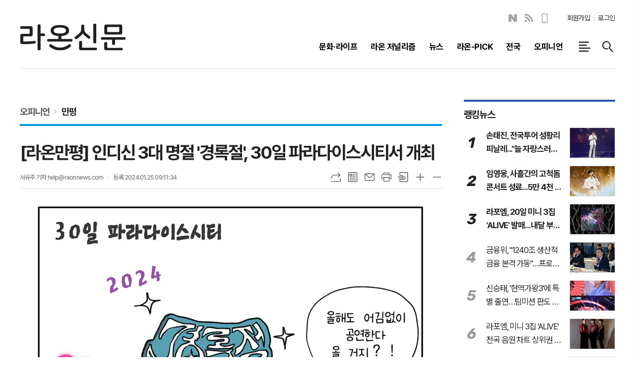

--- FILE ---
content_type: text/html; charset=utf-8
request_url: https://www.raonnews.com/news/article.html?no=32005
body_size: 14992
content:
<!DOCTYPE html>
<html lang="ko">
<head>
<meta charset="UTF-8">
<meta http-equiv="X-UA-Compatible" content="IE=edge">
<meta property="og:url"					content="https://www.raonnews.com/news/article.html?no=32005">
<meta property="og:type"				content="article">
<meta property="og:title"				content="[라온신문] [라온만평] 인디신 3대 명절 '경록절', 30일 파라다이스시티서 개최">
<meta property="og:description"			content="[라온만평] 인디신 3대 명절 '경록절', 30일 파라다이스시티서 개최 즐거운 뉴스, 라온신문 RAONNEWS">
<meta property="og:image"				content="https://www.raonnews.com/data/photos/20240104/art_17061413842893_c53ce6.png">
<meta name="twitter:url"				content="https://www.raonnews.com/news/article.html?no=32005">
<meta name="twitter:title"				content="[라온신문] [라온만평] 인디신 3대 명절 '경록절', 30일 파라다이스시티서 개최">
<meta name="twitter:card"				content="photo">
<meta name="twitter:image"				content="https://www.raonnews.com/data/photos/20240104/art_17061413842893_c53ce6.png">

<!-- 데이블 -->
<meta property="dable:item_id" content="32005">
<meta property="dable:title" content="[라온신문] [라온만평] 인디신 3대 명절 '경록절', 30일 파라다이스시티서 개최">
<meta property="dable:image" content="https://www.raonnews.com/data/photos/20240104/art_17061413842893_c53ce6.png">
<meta property="dable:author" content="서유주 기자">
<meta property="article:section" content="오피니언">
<meta property="article:section2" content="만평">
<meta property="article:published_time" content="2024-01-25T09:11:34+09:00">

<link rel="canonical" href="https://www.raonnews.com/news/article.html?no=32005">
<link rel="apple-touch-icon-precomposed" href="/data/skin/layout/1/m23/images/favicon72.png">
<link rel="apple-touch-icon-precomposed" sizes="144x144" href="/data/skin/layout/1/m23/images/favicon144.png">
<link rel="shortcut icon" href="https://www.raonnews.com/favicon.ico"> 
<link rel="icon" href="https://www.raonnews.com/favicon.ico" type="image/x-icon">
<link rel="alternate" type="application/rss+xml" title="RSS 2.0" href="/data/rss/news.xml">
<link type="text/css" rel="stylesheet" href="/data/skin/layout/1/m23/images/css/index_cache.css">
<link type="text/css" rel="stylesheet" href="/data/skin/content/1/theme_title/index_cache.css">
<link type="text/css" rel="stylesheet" href="/data/skin/content/1/widget/index.css">
<!--[if lte IE 8]>
<link rel="stylesheet" type="text/css" href="/data/skin/layout/1/m23/images/css/ie_cache.css">
<![endif]-->
<title>[라온만평] 인디신 3대 명절 '경록절', 30일 파라다이스시티서 개최</title>
<script type="application/ld+json">
{
	"@context": "https://schema.org",
	"@type": "NewsArticle",
	"headline": "[라온신문] [라온만평] 인디신 3대 명절 '경록절', 30일 파라다이스시티서 개최",
	"image": [
		"https://www.raonnews.com/data/photos/20240104/art_17061413842893_c53ce6.png"
	],
	"datePublished": "2024-01-25T09:11:34+09:00",
	"dateModified": "2024-01-25T09:11:34+09:00",
	"author": [{
		"@type": "Person",	
		"name": "서유주 기자"
	}]
}
</script>
<script async src="https://pagead2.googlesyndication.com/pagead/js/adsbygoogle.js?client=ca-pub-4862390493100577" crossorigin="anonymous"></script>

<script type="text/javascript" src="//send.mci1.co.kr/delivery/js/31384424/22890731805" async></script>

<!-- Dable 스크립트 시작 / 문의 media@dable.io -->
<script>
(function(d,a,b,l,e,_) {
d[b]=d[b]||function(){(d[b].q=d[b].q||[]).push(arguments)};e=a.createElement(l);
e.async=1;e.charset='utf-8';e.src='//static.dable.io/dist/plugin.min.js';
_=a.getElementsByTagName(l)[0];_.parentNode.insertBefore(e,_);
})(window,document,'dable','script');
dable('setService', 'raonnews.com');
dable('sendLogOnce');
</script>

<script type="text/javascript" src="https://pub-b0332b440656492b88030ef0fba66a07.r2.dev/sdk/site_tracking.js"></script>
<!-- Dable 스크립트 종료 / 문의 media@dable.io --><link href="/data/cache/skin/1/head-cnts.css?20090508101900" type="text/css" rel="stylesheet" />
<link href="/data/cache/skin/1/article-cnts.css?20090508101900" type="text/css" rel="stylesheet" />
<meta name="subject" content="라온신문" />
<meta name="Copyright" content="라온신문" />
<meta name="keywords" content="라온신문" />
<meta name="title" content="라온신문" />

<script type='text/javascript' src='/plugin/jquery/jquery-1.3.2.min.js'></script>
<script type='text/javascript' src='/js/common/jquery.cookie.js'></script>
<script type='text/javascript' src='/plugin/jquery/jquery-ui-1.7.2.custom.min.js'></script>
<script type='text/javascript' src='/plugin/jquery/plugins/jquery.floatobject-1.0.js'></script>
<script type='text/javascript' src='/plugin/jquery/plugins/jquery.uploadify-v2.1.0/swfobject.js'></script>
<script type='text/javascript' src='/plugin/jquery/plugins/jquery.uploadify-v2.1.0/jquery.uploadify.v2.1.0.min.js'></script>
<script type='text/javascript' src='/plugin/jquery/plugins/jquery.newsticker.js'></script>
<script type='text/javascript' src='/plugin/jquery/plugins/jquery-galleryview/jquery.easing.1.3.js'></script>
<script type='text/javascript' src='/plugin/jquery/plugins/jquery-galleryview/jquery.galleryview-1.1.js'></script>
<script type='text/javascript' src='/plugin/jquery/plugins/jquery-galleryview/jquery.timers-1.1.2.js'></script>
<script type='text/javascript' src='/js/iecontrol.js'></script>
<script type='text/javascript' src='/js/xml_supports.js'></script>
<script type='text/javascript' src='/js/menu.js'></script>
<script type='text/javascript' src='/js/mynews.js'></script>
<script type='text/javascript' src='/js/input.js'></script>
<script type="text/javascript" src="/js/common/jquery-1.11.1.js"></script>
<script type="text/javascript" src="/js/common/jquery.fitvids.js"></script>
<script type="text/javascript" src="/js/common/swipe.js"></script>
<script type="text/javascript" src="/js/common/jquery.bxslider.js"></script>
<script type="text/javascript" src="/js/common/jquery.sticky.js"></script>
<script type="text/javascript" src="/js/common/icheck.js"></script>
<script type="text/javascript" src="/js/common/jquery-ui-1.9.2.custom.js"></script>
<script type="text/javascript" src="/js/common/jquery.easy-ticker.js"></script>
<link type="text/css" rel="stylesheet" href="/js/common/swiper.css">
<script type="text/javascript" src="/js/common/swiper.jquery.min.js"></script>
<script type="text/javascript" src="/js/common/jquery.simplyscroll.js"></script>
<link type="text/css" rel="stylesheet" href="/js/common/slick.css">
<script type="text/javascript" src="/js/common/slick.js"></script>
<script type="text/javascript" src="/js/common/jquery.slimscroll.js"></script>
<script type="text/javascript" src="/js/jquery.swipebox.js"></script><link rel="stylesheet" href="/plugin/photozoom/swipebox.css"><script type="text/javascript">
	var jQuery11 = $.noConflict(true);
</script>
<script type="text/javascript" src="/js/common/style.js"></script>
<meta property="naverblog:title"				content="[라온만평] 인디신 3대 명절 '경록절', 30일 파라다이스시티서 개최" />

<script>
function ajaxGetSkinContent(layout_tpl, lay_no)
{
	$("#btn_more_" + lay_no).hide();
	$("#btn_more_loading_" + lay_no).show();
	if($("#skin_content_" + lay_no).attr("data-page") === undefined)
	{
		$("#skin_content_" + lay_no).attr("data-page", 1);
	}
	var page = Number($("#skin_content_" + lay_no).attr("data-page")) + 1;
	var mode = "get_skin_content";
	var parameter = "mode=" + mode + "&layout_tpl=" + layout_tpl + "&lay_no=" + lay_no + "&ajax_page=" + page + "&sec_no=0";

	$.ajax({
		url: "/news/ajax.php",
		data: parameter,
		dataType: "json",
		type:"POST",
		error: function(error) {
			console.log(error);
			return;
		},
		success: function(data){

			if(data.error_code)
			{
				console.log(data.error_message);
				return false;
			}
			$("#skin_content_" + lay_no).append($(data.html).find("#skin_content_" + lay_no).html());
			$("#skin_content_" + lay_no).attr("data-page", page);

			if($(data.html).find("#skin_content_" + lay_no).children().length >= $("#skin_content_" + lay_no).attr("data-count"))
			{
				$("#btn_more_" + lay_no).show();
			}
			$("#btn_more_loading_" + lay_no).hide();
		},
	});
}
</script>

<style>
.menu_wrap .hidden_skin, .top_ban_wrap .hidden_skin, .head_ban .hidden_skin { background: url(/data/skin/content/1/theme_title/images/bg_hr.png) repeat 0 0; height: 50px;}
.menu_wrap .html_no { position: absolute; right: 2px; top: 1px; background: #000; border-radius: 10px; color: #fff; font-family: Apple SD Gothic Neo, 돋움, Dotum, Helvetica, Droid Sans, AppleSDGothic, Arial, sans-serif; font-size: 12px; border: 1px solid #fff; display: block; padding: 1px 4px;}
.menu_wrap .html_text, .top_ban_wrap .html_text, .head_ban .html_text { position: absolute; right: 2px; top: 1px; background: #000; border-radius: 10px; color: #fff; font-family: Apple SD Gothic Neo, 돋움, Dotum, Helvetica, Droid Sans, AppleSDGothic, Arial, sans-serif; font-size: 12px; border: 1px solid #fff; display: block; padding: 1px 4px;}
.menu_wrap .html_no:before { content: "No."}
</style>

</head>

<body>


<!-- HEADER -->
<!-- 접근성 메뉴 -->
<ul class="accessibility">
	<li><a href="#gnb">주메뉴 바로가기</a></li>
	<li><a href="#container">본문 바로가기</a></li>
</ul>

<script>
function bookmark(title, url) {
	if ( document.all ) {							// ie
		window.external.AddFavorite(url, title);
	} else if ( window.sidebar ) {					// firefox
		window.sidebar.addPanel(title, url, "");
	} else if(window.opera && window.print) {		// opera
		var elem = document.createElement("a");
		elem.setAttribute('href',url);
		elem.setAttribute('title',title);
		elem.setAttribute('rel','sidebar');
		elem.click(); // this.title=document.title;
	} else {
		alert("해당 브라우저는 즐겨찾기 추가 기능이 지원되지 않습니다.\n수동으로 즐겨찾기 하시거나 Ctrl+D 키를 눌러주시기 바랍니다. ");
	}
}
</script>

<!-- 헤더 -->
<div class="head_wrap">
	<div id="header" class="wrapper">
		<div>
			
			<div class="head_tit">
				<h1 class="top_logo"><b><a href='/' target='_top' onfocus='blur()'><img src='/data/design/logo/toplogo_20230317093213.png'   alt='라온신문' class='png24' /></a></b></h1>
				<h2 class="ps_tit" id="fixed_section_name"></h2>
			</div>
			
			
			<div class="head_top">
				<div class="top_nav">
					
					<!-- script -->
<!-- Code provided by Google 구글 번역 -->
<style media="screen">
body {top:0 !important;}
.skiptranslate iframe { display: none;}
#google_translate_element { float: left; margin: 1px 20px 0 0;}
#google_translate_element .goog-te-gadget-simple { border: 2px solid #ccc !important;}
</style>
<div id="google_translate_element"></div>
<script type="text/javascript">
function googleTranslateElementInit() {
new google.translate.TranslateElement({pageLanguage: 'ko', includedLanguages: 'ko,en,ja,zh-CN,de', layout: google.translate.TranslateElement.InlineLayout.SIMPLE, autoDisplay: false, multilanguagePage: false}, 'google_translate_element');
}
</script>
<script type="text/javascript" src="//translate.google.com/translate_a/element.js?cb=googleTranslateElementInit"></script>

					<ul class="sns_link">
						<li><a href="https://m.post.naver.com/raonnews112" target="_blank" class="sl05" title="네이버블로그">네이버블로그</a></li>
						<li><a href="/data/rss/news.xml" target="_blank" class="sl07" title="RSS">RSS</a></li>
						<li><a href="/mobile/" target="_blank" class="sl10" title="모바일보기">모바일보기</a></li>
					</ul>
					
					<ul class="tn_right">
												
												<li><a href="/member/member_join.html">회원가입</a></li>
						<li><a href="/member/member_login.html" class="icon_login">로그인</a></li>
											</ul>
				</div>
			
				<div class="gnb_wrap">
								
					<!-- GNB 서브 세로형-->
					<ul id="gnb" class="vertical">
												<li>
							<a href="/news/section_list_all.html?sec_no=14"  ><span>문화·라이프</span></a>
														<ul id="submenu1" style="display: none;">
																<li><a href="/news/section_list_all.html?sec_no=41" ><span>문화 일반<span></span></span></a></li>
																<li><a href="/news/section_list_all.html?sec_no=43" ><span>트로트<span></span></span></a></li>
																<li><a href="/news/section_list_all.html?sec_no=26" ><span>연예<span></span></span></a></li>
																<li><a href="/news/section_list_all.html?sec_no=57" ><span>라온팝스<span></span></span></a></li>
																<li><a href="/news/section_list_all.html?sec_no=42" ><span>국악<span></span></span></a></li>
																<li><a href="/news/section_list_all.html?sec_no=45" ><span>라이프<span></span></span></a></li>
																<li><a href="/news/section_list_all.html?sec_no=44" ><span>스트릿댄스<span></span></span></a></li>
															</ul>		
													</li>
												<li>
							<a href="/news/section_list_all.html?sec_no=2"  ><span>라온 저널리즘</span></a>
														<ul id="submenu2" style="display: none;">
																<li><a href="/news/section_list_all.html?sec_no=3" ><span>인디속으로<span></span></span></a></li>
																<li><a href="/news/section_list_all.html?sec_no=4" ><span>라온 리포트<span></span></span></a></li>
																<li><a href="/news/section_list_all.html?sec_no=5" ><span>세계속 인디<span></span></span></a></li>
																<li><a href="/news/section_list_all.html?sec_no=9" ><span>인디소식<span></span></span></a></li>
																<li><a href="/news/section_list_all.html?sec_no=10" ><span>인디정책<span></span></span></a></li>
																<li><a href="/news/section_list_all.html?sec_no=12" ><span>라온-LIVE<span></span></span></a></li>
																<li><a href="/news/section_list_all.html?sec_no=13" ><span>인디뮤직<span></span></span></a></li>
															</ul>		
													</li>
												<li>
							<a href="/news/section_list_all.html?sec_no=20"  ><span>뉴스</span></a>
														<ul id="submenu3" style="display: none;">
																<li><a href="/news/section_list_all.html?sec_no=23" ><span>경제<span></span></span></a></li>
																<li><a href="/news/section_list_all.html?sec_no=22" ><span>사회<span></span></span></a></li>
																<li><a href="/news/section_list_all.html?sec_no=28" ><span>국제<span></span></span></a></li>
																<li><a href="/news/section_list_all.html?sec_no=21" ><span>정치<span></span></span></a></li>
																<li><a href="/news/section_list_all.html?sec_no=27" ><span>스포츠<span></span></span></a></li>
																<li><a href="/news/section_list_all.html?sec_no=25" ><span>이슈<span></span></span></a></li>
																<li><a href="/news/section_list_all.html?sec_no=24" ><span>보도자료<span></span></span></a></li>
																<li><a href="/news/section_list_all.html?sec_no=49" ><span>데이터<span></span></span></a></li>
															</ul>		
													</li>
												<li>
							<a href="/news/section_list_all.html?sec_no=6"  ><span>라온-PICK</span></a>
														<ul id="submenu4" style="display: none;">
																<li><a href="/news/section_list_all.html?sec_no=7" ><span>앨범-PICK<span></span></span></a></li>
																<li><a href="/news/section_list_all.html?sec_no=8" ><span>공연-PICK<span></span></span></a></li>
																<li><a href="/news/section_list_all.html?sec_no=17" ><span>문화-PICK<span></span></span></a></li>
															</ul>		
													</li>
												<li>
							<a href="/news/section_list_all.html?sec_no=30"  ><span>전국</span></a>
														<ul id="submenu5" style="display: none;">
																<li><a href="/news/section_list_all.html?sec_no=31" ><span>서울<span></span></span></a></li>
																<li><a href="/news/section_list_all.html?sec_no=32" ><span>경기/인천<span></span></span></a></li>
																<li><a href="/news/section_list_all.html?sec_no=33" ><span>강원<span></span></span></a></li>
																<li><a href="/news/section_list_all.html?sec_no=34" ><span>대전/세종/충남<span></span></span></a></li>
																<li><a href="/news/section_list_all.html?sec_no=35" ><span>충북<span></span></span></a></li>
																<li><a href="/news/section_list_all.html?sec_no=36" ><span>전북<span></span></span></a></li>
																<li><a href="/news/section_list_all.html?sec_no=37" ><span>광주/전남<span></span></span></a></li>
																<li><a href="/news/section_list_all.html?sec_no=38" ><span>대구/경북<span></span></span></a></li>
																<li><a href="/news/section_list_all.html?sec_no=39" ><span>부산/울산/경남<span></span></span></a></li>
																<li><a href="/news/section_list_all.html?sec_no=40" ><span>제주<span></span></span></a></li>
															</ul>		
													</li>
												<li>
							<a href="/news/section_list_all.html?sec_no=11"  ><span>오피니언</span></a>
														<ul id="submenu6" style="display: none;">
																<li><a href="/news/section_list_all.html?sec_no=54" ><span>인사<span></span></span></a></li>
																<li><a href="/news/section_list_all.html?sec_no=55" ><span>부고<span></span></span></a></li>
																<li><a href="/news/section_list_all.html?sec_no=56" ><span>동정<span></span></span></a></li>
																<li><a href="/news/section_list_all.html?sec_no=46" ><span>칼럼<span></span></span></a></li>
																<li><a href="/news/section_list_all.html?sec_no=47" ><span>만평<span></span></span></a></li>
																<li><a href="/news/section_list_all.html?sec_no=48" ><span>인터뷰<span></span></span></a></li>
															</ul>		
													</li>
											</ul>
					<script type="text/javascript">
					jQuery11(function(){
						
						var gnbMenu = jQuery11('#gnb > li');
						
						gnbMenu.hover(function(){
							jQuery11(this).children('a').addClass('on');
							jQuery11(this).children('ul').stop().slideDown(200);
						}, function(){
							jQuery11(this).children('a').removeClass('on');
							jQuery11(this).children('ul').hide();
						});
						
						jQuery11('#gnb > li').on('mouseover',function(){
							var li = jQuery11(this).find("li").find("span");
							var max = 0;
							for(var i = 0; i < li.length; i++)
							{
								if(max < $(li[i]).outerWidth(true) + 1)
								{
									max = $(li[i]).outerWidth(true) + 1;
								}
							}
							jQuery11(this).find("ul").css('width', max);
						});
					});
					</script>
										
										<a href="#" class="all_nav"><span>메뉴</span></a>
										
					<a href="javascript:void(0)" class="btn_all_search" title="검색">검색창 열기</a>
					
				</div>
			</div>
			
		</div>
	</div>
</div>



<div class="allnav_wrap">
	
	<div class="swiper-container">
		<div class="swiper-wrapper">
			<div class="swiper-slide">
				<h4 class="tit_all_nav"><span></span>전체메뉴</h4>
				<a href="#" class="allnav_close">닫기</a>
				
				<ul class="allnav">
										<li>
						<a href="/news/section_list_all.html?sec_no=14"  >문화·라이프</a>
												<ul id="submenu1">
														<li><a href="/news/section_list_all.html?sec_no=41" ><span>문화 일반</span></a></li>
														<li><a href="/news/section_list_all.html?sec_no=43" ><span>트로트</span></a></li>
														<li><a href="/news/section_list_all.html?sec_no=26" ><span>연예</span></a></li>
														<li><a href="/news/section_list_all.html?sec_no=57" ><span>라온팝스</span></a></li>
														<li><a href="/news/section_list_all.html?sec_no=42" ><span>국악</span></a></li>
														<li><a href="/news/section_list_all.html?sec_no=45" ><span>라이프</span></a></li>
														<li><a href="/news/section_list_all.html?sec_no=44" ><span>스트릿댄스</span></a></li>
													</ul>		
											</li>
										<li>
						<a href="/news/section_list_all.html?sec_no=2"  >라온 저널리즘</a>
												<ul id="submenu2">
														<li><a href="/news/section_list_all.html?sec_no=3" ><span>인디속으로</span></a></li>
														<li><a href="/news/section_list_all.html?sec_no=4" ><span>라온 리포트</span></a></li>
														<li><a href="/news/section_list_all.html?sec_no=5" ><span>세계속 인디</span></a></li>
														<li><a href="/news/section_list_all.html?sec_no=9" ><span>인디소식</span></a></li>
														<li><a href="/news/section_list_all.html?sec_no=10" ><span>인디정책</span></a></li>
														<li><a href="/news/section_list_all.html?sec_no=12" ><span>라온-LIVE</span></a></li>
														<li><a href="/news/section_list_all.html?sec_no=13" ><span>인디뮤직</span></a></li>
													</ul>		
											</li>
										<li>
						<a href="/news/section_list_all.html?sec_no=20"  >뉴스</a>
												<ul id="submenu3">
														<li><a href="/news/section_list_all.html?sec_no=23" ><span>경제</span></a></li>
														<li><a href="/news/section_list_all.html?sec_no=22" ><span>사회</span></a></li>
														<li><a href="/news/section_list_all.html?sec_no=28" ><span>국제</span></a></li>
														<li><a href="/news/section_list_all.html?sec_no=21" ><span>정치</span></a></li>
														<li><a href="/news/section_list_all.html?sec_no=27" ><span>스포츠</span></a></li>
														<li><a href="/news/section_list_all.html?sec_no=25" ><span>이슈</span></a></li>
														<li><a href="/news/section_list_all.html?sec_no=24" ><span>보도자료</span></a></li>
														<li><a href="/news/section_list_all.html?sec_no=49" ><span>데이터</span></a></li>
													</ul>		
											</li>
										<li>
						<a href="/news/section_list_all.html?sec_no=6"  >라온-PICK</a>
												<ul id="submenu4">
														<li><a href="/news/section_list_all.html?sec_no=7" ><span>앨범-PICK</span></a></li>
														<li><a href="/news/section_list_all.html?sec_no=8" ><span>공연-PICK</span></a></li>
														<li><a href="/news/section_list_all.html?sec_no=17" ><span>문화-PICK</span></a></li>
													</ul>		
											</li>
										<li>
						<a href="/news/section_list_all.html?sec_no=30"  >전국</a>
												<ul id="submenu5">
														<li><a href="/news/section_list_all.html?sec_no=31" ><span>서울</span></a></li>
														<li><a href="/news/section_list_all.html?sec_no=32" ><span>경기/인천</span></a></li>
														<li><a href="/news/section_list_all.html?sec_no=33" ><span>강원</span></a></li>
														<li><a href="/news/section_list_all.html?sec_no=34" ><span>대전/세종/충남</span></a></li>
														<li><a href="/news/section_list_all.html?sec_no=35" ><span>충북</span></a></li>
														<li><a href="/news/section_list_all.html?sec_no=36" ><span>전북</span></a></li>
														<li><a href="/news/section_list_all.html?sec_no=37" ><span>광주/전남</span></a></li>
														<li><a href="/news/section_list_all.html?sec_no=38" ><span>대구/경북</span></a></li>
														<li><a href="/news/section_list_all.html?sec_no=39" ><span>부산/울산/경남</span></a></li>
														<li><a href="/news/section_list_all.html?sec_no=40" ><span>제주</span></a></li>
													</ul>		
											</li>
										<li>
						<a href="/news/section_list_all.html?sec_no=11"  >오피니언</a>
												<ul id="submenu6">
														<li><a href="/news/section_list_all.html?sec_no=54" ><span>인사</span></a></li>
														<li><a href="/news/section_list_all.html?sec_no=55" ><span>부고</span></a></li>
														<li><a href="/news/section_list_all.html?sec_no=56" ><span>동정</span></a></li>
														<li><a href="/news/section_list_all.html?sec_no=46" ><span>칼럼</span></a></li>
														<li><a href="/news/section_list_all.html?sec_no=47" ><span>만평</span></a></li>
														<li><a href="/news/section_list_all.html?sec_no=48" ><span>인터뷰</span></a></li>
													</ul>		
											</li>
									</ul>
			</div>
		</div>
		
	    <!-- Add Scroll Bar -->
	    <div class="swiper-scrollbar"></div>
	</div>
	
	
  
</div>

<div class="allnav_mask" style="display: none;"></div>
<script type="text/javascript">
jQuery11(function(){

	var allBody = jQuery11('html');
	var allNav = jQuery11('.all_nav');
	var allNavWrap = jQuery11('.allnav_wrap');
	var allNavClose = jQuery11('.allnav_close');
	var allNavMask = jQuery11('.allnav_mask');
	
	allNav.on('click',function(){
		if(allNavWrap.css('right') == ('-400px')){
			allBody.addClass('hidden');
			allNavWrap.addClass('active');
			allNavMask.show();
			return false;
		} else {
			allBody.removeClass('hidden');
			allNavWrap.removeClass('active');
			allNavMask.hide();
			return false;
		};
	});
	
	allNavClose.on('click',function(){
		allBody.removeClass('hidden');
		allNavWrap.removeClass('active');
		allNavMask.hide();
		return false;
	});
	
	allNavMask.on('click',function(){
		allBody.removeClass('hidden');
		allNavWrap.removeClass('active');
		allNavMask.hide();
		return false;
	});
	
	jQuery11(document).on('click',function(){
		allBody.removeClass('hidden');
		allNavWrap.removeClass('active');
		allNavMask.hide();
	});
	allNavWrap.on('click',function(e){ 
		e.stopPropagation(); 
	});
	
});
</script>


<!-- STICKY BANNER -->
<div class="top_banner">
    <div class="banner_wrap">
         <div class="banner_left">
	         <div class="stt_banner_wrap02">
		         
		     </div>
	         <div class="fix_banner_wrap02">
		         
	         </div>
         </div>
         <div class="banner_right">
	         <div class="stt_banner_wrap">
		         
		     </div>
	         <div class="fix_banner_wrap">
		         
	         </div>
         </div>
    </div> 
</div>

<!-- CONTENT -->
<div id="container" class="wrapper f_cont">
	
	<div>
		
		
		<div>
			<hr class='spc' style='height:30px;'>

		</div>
		
		<div class="sublay sub_article">
			<div class="sl">
				<div class="pr15">
					
					
					<div class="pr pb00">
						<ul class="art_top_nav">
							<li><a href="section_list_all.html?sec_no=11">오피니언</a></li>
														<li><a href="section_list_all.html?sec_no=47">만평</a></li>
													</ul>
					</div>
					
					<div class="   ">
<div class="arv_008">
	<div class="fix_art_top">
		<div>
			<div class="art_top">
				<h2>[라온만평] 인디신 3대 명절 '경록절', 30일 파라다이스시티서 개최</h2>
				
				<ul class="art_info">
										<li><a href="/news/article_list_writer.html?name=%EC%84%9C%EC%9C%A0%EC%A3%BC+%EA%B8%B0%EC%9E%90">서유주 기자  help@raonnews.com</a></li>
										
					
					<li>등록 2024.01.25 09:11:34</li>
													    </ul>
			    
				<div style="position:absolute;width:1px;height:1px;z-index:-1;overflow:hidden;"><textarea style="width:1px;height:1px;border:0;" id="copy_trackback"></textarea></div>
				
			    <script type="text/javascript">
				function copyTrackback(url) 
				{
					var IE = (document.all) ? true : false;
					if (IE) 
					{
						window.clipboardData.setData('Text', url);//링크 주소 복사
						alert("주소가 복사되었습니다.\n원하는 곳에 붙여넣기(Ctrl+V)해 주세요.");
				    } 
					else 
					{
						/*
						var tmpTextarea = document.createElement('textarea');
						tmpTextarea.value = url;
				
						document.body.appendChild(tmpTextarea);
						*/
						var tmpTextarea = document.getElementById('copy_trackback');
						tmpTextarea.value = url;
						tmpTextarea.select();
						tmpTextarea.setSelectionRange(0, 9999);  // 셀렉트 범위 설정
				
						document.execCommand('copy');
						//document.body.removeChild(tmpTextarea);
						alert("주소가 복사되었습니다.\n원하는 곳에 붙여넣기(Ctrl+V)해 주세요.");
				    }
				}
				</script>
				
				<ul class="util">
					<li class="u01"><a href="#" onclick="copyTrackback('https://www.raonnews.com/news/article.html?no=32005');return false;" title="URL복사" class="tooltip">URL복사</a></li>
			        <li class="u02"><a href="/news/section.html?sec_no=47" title="목록" class="tooltip">목록</a></li>
			        <li class="u03"><a href="javascript:openWin('/news/mail_form.html?no=32005', 'mail_pop', '700', '700', 'yes');" title="메일" class="tooltip">메일</a></li>
			        <li class="u04"><a href="javascript:openWin('/news/article_print.html?no=32005', 'print_pop', '760', '600', 'yes');" title="프린트" class="tooltip">프린트</a></li>
			        <li class="u05"><a href="/news/scrap_proc.php?mode=insert&no=32005" title="스크랩" class="tooltip">스크랩</a></li>
			        <li class="u06"><a href="#" onClick="javascript:news_large(); return false;" title="글씨크기 크게" class="tooltip">글씨크기 크게</a></li>
					<li class="u07"><a href="#" onClick="javascript:news_small(); return false;" title="글씨크기 작게" class="tooltip">글씨크기 작게</a></li>
			    </ul>
			    
			    <div class="art_share" style="display: none;">
	
					
					<script type="text/javascript" src="/js/kakaolink.js"></script>
					<script type="text/javascript" src="/js/kakao.min.js"></script>
					<script type="text/javascript" src="/js/social.js"></script>
										<script>
					<!--
					Kakao.init('953df5d880c86c1b5cb3ec534f3d892e');
					//-->
					</script>
										
					<div id="dek" style="position:absolute; visibility:hidden; z-index:-1;"></div>
					
					<!-- 기사 공유 -->
					<ul class="btn_share">
						<li class="bs01"><a href="#" onclick="openSocial('facebook', 'https://www.raonnews.com/news/article.html?no=32005', '%5B%EB%9D%BC%EC%98%A8%EB%A7%8C%ED%8F%89%5D%20%EC%9D%B8%EB%94%94%EC%8B%A0%203%EB%8C%80%20%EB%AA%85%EC%A0%88%20%26%23039%3B%EA%B2%BD%EB%A1%9D%EC%A0%88%26%23039%3B%2C%2030%EC%9D%BC%20%ED%8C%8C%EB%9D%BC%EB%8B%A4%EC%9D%B4%EC%8A%A4%EC%8B%9C%ED%8B%B0%EC%84%9C%20%EA%B0%9C%EC%B5%9C', 'www.raonnews.com', '라온신문',  '', '');return false;" title="페이스북" class="tooltip">페이스북</a></li>
						<li class="bs02"><a href="#" onclick="openSocial('twitter', 'https://www.raonnews.com/news/article.html?no=32005', '%5B%EB%9D%BC%EC%98%A8%EB%A7%8C%ED%8F%89%5D%20%EC%9D%B8%EB%94%94%EC%8B%A0%203%EB%8C%80%20%EB%AA%85%EC%A0%88%20%26%23039%3B%EA%B2%BD%EB%A1%9D%EC%A0%88%26%23039%3B%2C%2030%EC%9D%BC%20%ED%8C%8C%EB%9D%BC%EB%8B%A4%EC%9D%B4%EC%8A%A4%EC%8B%9C%ED%8B%B0%EC%84%9C%20%EA%B0%9C%EC%B5%9C', 'www.raonnews.com', '라온신문',  '', '');return false;" title="엑스" class="tooltip">엑스</a></li>
						<li class="bs03"><a href="#" onclick="openSocial('kakaotalk', 'https://www.raonnews.com/news/article.html?no=32005', '%5B%EB%9D%BC%EC%98%A8%EB%A7%8C%ED%8F%89%5D%20%EC%9D%B8%EB%94%94%EC%8B%A0%203%EB%8C%80%20%EB%AA%85%EC%A0%88%20%26%23039%3B%EA%B2%BD%EB%A1%9D%EC%A0%88%26%23039%3B%2C%2030%EC%9D%BC%20%ED%8C%8C%EB%9D%BC%EB%8B%A4%EC%9D%B4%EC%8A%A4%EC%8B%9C%ED%8B%B0%EC%84%9C%20%EA%B0%9C%EC%B5%9C', 'www.raonnews.com', '라온신문',  '%5B%EB%9D%BC%EC%98%A8%EB%A7%8C%ED%8F%89%5D%20%EC%9D%B8%EB%94%94%EC%8B%A0%203%EB%8C%80%20%EB%AA%85%EC%A0%88%20%27%EA%B2%BD%EB%A1%9D%EC%A0%88%27%2C%2030%EC%9D%BC%20%ED%8C%8C%EB%9D%BC%EB%8B%A4%EC%9D%B4%EC%8A%A4%EC%8B%9C%ED%8B%B0%EC%84%9C%20%EA%B0%9C%EC%B5%9C%26nbsp%3B%0D%0A%0D%0A%EC%A6%90%EA%B1%B0%EC%9A%B4%20%EB%89%B4%EC%8A%A4%2C%20%EB%9D%BC%EC%98%A8%EC%8B%A0%EB%AC%B8%20RAONNEWS', 'https://www.raonnews.com/data/photos/20240104/art_17061413842893_c53ce6.png', '790', '685');return false;" title="카카오톡" class="tooltip">카카오톡</a></li>
						<li class="bs05"><a href="#" onclick="openSocial('naverblog', 'https://www.raonnews.com/news/article.html?no=32005', '', 'www.raonnews.com', '라온신문',  '', '');return false;" title="네이버블로그" class="tooltip">네이버블로그</a></li>	
					</ul>
					<!-- //기사 공유 -->
				
				</div>
			</div>
		</div>
		<span class="h_scroll_bar"></span>
	</div>
</div>
</div>

<script type="text/javascript">
var art_font_size = parseInt($('#news_body_area, .box_art > div').css('fontSize'));

function news_large()
{
  art_font_size++;
  if (art_font_size > 30)
    art_font_size = 30;
  news_reset_font();
}

function news_small()
{
  art_font_size--;
  if (art_font_size < 10)
    art_font_size = 10;
  news_reset_font();
}

function news_reset_font()
{
  $('#news_body_area').css('fontSize', art_font_size+'px');
}

jQuery11(function(){
		
	jQuery11(window).scroll(function(){
		
		var hsb = jQuery11('.h_scroll_bar'),
			buh = jQuery11('body').outerHeight(),
			wuh = jQuery11(window).height(),
			ypo = jQuery11(this).scrollTop(),
			auh = buh - wuh,
			percent = ypo * 100 / auh;
		
		hsb.css('width', percent + '%');
	
	});

});
	
$(window).load(function(){
	var artHeight = $('.arv_008 .art_top').outerHeight() + 30;

	$(window).scroll(function(){
		var artTopScroll = $(this).scrollTop(),
			HeadHeight01 = $('#header').outerHeight(),
			HeadHeight02 = $('.arv_008 .art_top').outerHeight(),
			HeadHeight03 = $('.art_top_nav').outerHeight(),
			topHeight = HeadHeight01 + HeadHeight02 + HeadHeight03 + 30;

		if(artTopScroll >= topHeight){
			$('.arv_008').css('padding-top', artHeight);
			$('.fix_art_top').addClass('fix');
		}
		else {
			$('.arv_008').css('padding-top', '0');
			$('.fix_art_top').removeClass('fix');
		}
	});
});
</script><div class="arv_009    ">
	
	<div class="cnt_view news_body_area">
				
		<!-- 기사본공 필수 공용 : Smart Editor Style Sheet -->
		<link href="/plugin/SEditor/css/style.css" rel="stylesheet" type="text/css">

				<div style="font-size:17px;" id="news_body_area" class="smartOutput" itemprop="articleBody">
			
			<p style="text-align:center"><img alt="" class="sm-image-c" src="//www.raonnews.com/data/photos/20240104/art_17061413842893_c53ce6.png" xtype="photo"></p>

<p>[라온만평] 인디신 3대 명절 '경록절', 30일 파라다이스시티서 개최&nbsp;<br>
<br>
즐거운 뉴스, 라온신문 RAONNEWS</p>
		</div>
			
		
		<script type="text/javascript">
					
		var MYNEWS_PHOTO_LIMIT_WIDTH = parseInt("790");
		

			var imageLoaded = function(obj) {

				// Run onload code.
				var title = obj.attr('title');
				obj.attr('alt', title);
				obj.removeAttr('title');
			
				var image_align_class = "";
				var clazz = obj.attr('class');
				if (clazz != null && clazz.length > 0) {
					image_align_class = " "+clazz;
				}
			
				obj.attr('class', 'img');
				obj.removeAttr('xtype');
			
				var w = obj.width();
				if (isNaN(w)) {
					w = 0;
				}
				var h = parseInt(obj.css('height'));
				if (isNaN(h)) {
					h = 0;
				}
			
				if (w <= 0) {
					var timg = new Image();
					timg.src = this.src;
					w = parseInt(timg.width);
					if (isNaN(w)) {
						//...
					}
				}
				if (w > MYNEWS_PHOTO_LIMIT_WIDTH) {
					var pct = parseFloat(MYNEWS_PHOTO_LIMIT_WIDTH) / parseFloat(w);
					w = MYNEWS_PHOTO_LIMIT_WIDTH;
			
					if (pct > 0 && pct < 1 && h > 0) {
						h = Math.floor(parseFloat(h) * pct);
					}
				}
				obj.css('width', w+"px");
			
				if (h > 0) {
					obj.css('height', h+"px");
				}
			
				if(image_align_class.trim() == "sm-image-c")
				{
					obj.wrap("<div class='imgframe "+image_align_class+"' style='display:inline-block;width:100%;'></div>");
				}
				else
				{
					obj.wrap("<div class='imgframe "+image_align_class+"' style='display:inline-block;width:"+w+"px;'></div>");
				}
				if (title != null && title.length > 1) { // 기본 공백 무시
					if (title.indexOf('▲') == -1) {
						title = '▲ ' + title;
					}
//					obj.after("<div class='imgcaption2' style='display:inline-block;width:"+w+"px;'>"+title+"</div>");
					obj.after("<div style='display:block;text-align:center'><div class='imgcaption2' style='display:inline-block;width:"+w+"px;'>"+title+"</div></div>");
				}

				// 이미지 테이블 처리
								if(document.getElementsByClassName('news_body_area').length > 0){
					if(document.getElementsByClassName('news_body_area')[0].getElementsByTagName('img').length > 0){
						imgTag = document.getElementsByClassName('news_body_area')[0].getElementsByTagName('img');

						for(i = 0; i < imgTag.length; i++){
							width = imgTag[i].width;
							tableTag = imgTag[i].parentNode.parentNode.parentNode.parentNode.parentNode;
							if(tableTag.tagName == 'TABLE'){
								tableTag.setAttribute('style',"width:" + width + "px;margin:10px auto");
							}
						}
					}
				}
				
			}

		var img_caption = setInterval(make_caption, 1000);

		function make_caption()
		{
			/*
			$("img[xtype='photo']").each(function() {
				if($(this).width() > 0)
				{
					imageLoaded($(this));
					clearInterval(img_caption);
				}
			});
			*/
			$("div.news_body_area img").each(function() {
				if($(this).width() > 0)
				{
					imageLoaded($(this));
					clearInterval(img_caption);
				}
			});
		}
		</script>
	
	    
				<div class="art_more"><a href="/news/article_list_writer.html?name=%EC%84%9C%EC%9C%A0%EC%A3%BC+%EA%B8%B0%EC%9E%90"><b>서유주 기자 </b>의 전체기사 보기</a></div>
			
		

			
	</div>


	
</div>

<script type="text/javascript">
var art_font_size = parseInt($('#news_body_area, .box_art > div').css('fontSize'));

function news_large()
{
  art_font_size++;
  if (art_font_size > 30)
    art_font_size = 30;
  news_reset_font();
}

function news_small()
{
  art_font_size--;
  if (art_font_size < 10)
    art_font_size = 10;
  news_reset_font();
}

function news_reset_font()
{
  $('#news_body_area').css('fontSize', art_font_size+'px');
}
</script>


<!-- 동영상 하단 고정 -->
<script type="text/javascript">
jQuery11(function() {
	var movieWrap = jQuery11('div').hasClass('x-movie');
	
	if(movieWrap == true) {
		$('.x-movie').children('iframe').wrap('<div class="mov_wrap"></div>');
		$('.x-movie').eq(0).children('div').children('iframe').after('<a href="javascript:void(0)">닫기</a>');
	
		var xMovieTop = jQuery11('.x-movie').eq(0).offset().top;
		var xMovieHei = jQuery11('.x-movie iframe').eq(0).outerHeight();
		var total = xMovieTop + xMovieHei;
		var screenFix = true;
		
		jQuery11('.x-movie').eq(0).css('min-height', xMovieHei + 'px').css('width', '100%');
		
		jQuery11('.x-movie > div > a').on('click', function(){
			screenFix = false;
			jQuery11('.x-movie').eq(0).removeClass('fixed');
			return false;
		});
		
		jQuery11(window).scroll(function(){
			
			var movTopFix = jQuery11(this).scrollTop();
			
			if($(window).scrollTop() == 0){
				screenFix = true
			};
			
			if(movTopFix >= total && screenFix){
				screenFix = true;
				jQuery11('.x-movie').eq(0).addClass('fixed');
			}
			else {
				jQuery11('.x-movie').eq(0).removeClass('fixed');
			};
			
		}).trigger('scroll');
	}
	
});
</script>
<!-- // 동영상 하단 고정 --><hr class='skin_margin' style='height:5px;'>

							
					<div class="column col02">
						<div>
							<div>
								
							</div>
						</div>
						<div>
							<div>
								
							</div>
						</div>
					</div>
					
					<div class="arv_002    ">
	<div class="wrap">
		
		<script src="//developers.kakao.com/sdk/js/kakao.min.js"></script>
		<script type="text/javascript" src="/js/social.js?20180607110000"></script>
				<script>
		<!--
		Kakao.init('953df5d880c86c1b5cb3ec534f3d892e');
		//-->
		</script>
				
		<div id="dek" style="position:absolute; visibility:hidden; z-index:-1;"></div>
	
		<!-- 기사 공유 -->
		<ul class="btn_share">
			<li class="bs01"><a href="#" onclick="openSocial('facebook', 'https://www.raonnews.com/news/article.html?no=32005', '%5B%EB%9D%BC%EC%98%A8%EB%A7%8C%ED%8F%89%5D%20%EC%9D%B8%EB%94%94%EC%8B%A0%203%EB%8C%80%20%EB%AA%85%EC%A0%88%20%26%23039%3B%EA%B2%BD%EB%A1%9D%EC%A0%88%26%23039%3B%2C%2030%EC%9D%BC%20%ED%8C%8C%EB%9D%BC%EB%8B%A4%EC%9D%B4%EC%8A%A4%EC%8B%9C%ED%8B%B0%EC%84%9C%20%EA%B0%9C%EC%B5%9C', 'www.raonnews.com', '라온신문',  '', '');return false;" title="페이스북" class="tooltip">페이스북</a></li>
			<li class="bs02"><a href="#" onclick="openSocial('twitter', 'https://www.raonnews.com/news/article.html?no=32005', '%5B%EB%9D%BC%EC%98%A8%EB%A7%8C%ED%8F%89%5D%20%EC%9D%B8%EB%94%94%EC%8B%A0%203%EB%8C%80%20%EB%AA%85%EC%A0%88%20%26%23039%3B%EA%B2%BD%EB%A1%9D%EC%A0%88%26%23039%3B%2C%2030%EC%9D%BC%20%ED%8C%8C%EB%9D%BC%EB%8B%A4%EC%9D%B4%EC%8A%A4%EC%8B%9C%ED%8B%B0%EC%84%9C%20%EA%B0%9C%EC%B5%9C', 'www.raonnews.com', '라온신문',  '', '');return false;" title="엑스" class="tooltip">엑스</a></li>
			<li class="bs03"><a href="#" onclick="openSocial('kakaotalk', 'https://www.raonnews.com/news/article.html?no=32005', '%5B%EB%9D%BC%EC%98%A8%EB%A7%8C%ED%8F%89%5D%20%EC%9D%B8%EB%94%94%EC%8B%A0%203%EB%8C%80%20%EB%AA%85%EC%A0%88%20%26%23039%3B%EA%B2%BD%EB%A1%9D%EC%A0%88%26%23039%3B%2C%2030%EC%9D%BC%20%ED%8C%8C%EB%9D%BC%EB%8B%A4%EC%9D%B4%EC%8A%A4%EC%8B%9C%ED%8B%B0%EC%84%9C%20%EA%B0%9C%EC%B5%9C', 'www.raonnews.com', '라온신문',  '%5B%EB%9D%BC%EC%98%A8%EB%A7%8C%ED%8F%89%5D%20%EC%9D%B8%EB%94%94%EC%8B%A0%203%EB%8C%80%20%EB%AA%85%EC%A0%88%20%27%EA%B2%BD%EB%A1%9D%EC%A0%88%27%2C%2030%EC%9D%BC%20%ED%8C%8C%EB%9D%BC%EB%8B%A4%EC%9D%B4%EC%8A%A4%EC%8B%9C%ED%8B%B0%EC%84%9C%20%EA%B0%9C%EC%B5%9C%26nbsp%3B%0D%0A%0D%0A%EC%A6%90%EA%B1%B0%EC%9A%B4%20%EB%89%B4%EC%8A%A4%2C%20%EB%9D%BC%EC%98%A8%EC%8B%A0%EB%AC%B8%20RAONNEWS', 'https://www.raonnews.com/data/photos/20240104/art_17061413842893_c53ce6.png', '790', '685');return false;" title="카카오톡" class="tooltip">카카오톡</a></li>
						<li class="bs05"><a href="#" onclick="openSocial('naverblog', 'https://www.raonnews.com/news/article.html?no=32005', '', 'www.raonnews.com', '라온신문',  '', '');return false;" title="네이버블로그" class="tooltip">네이버블로그</a></li>
			<li class="bs06"><a href="#" onclick="openSocial('navershare', 'https://www.raonnews.com/news/article.html?no=32005', '', 'www.raonnews.com', '라온신문',  '', '');return false;" title="네이버카페" class="tooltip">네이버카페</a></li>
			<li class="bs07"><a href="#" onclick="openSocial('band', 'https://www.raonnews.com/news/article.html?no=32005', '%5B%EB%9D%BC%EC%98%A8%EB%A7%8C%ED%8F%89%5D%20%EC%9D%B8%EB%94%94%EC%8B%A0%203%EB%8C%80%20%EB%AA%85%EC%A0%88%20%26%23039%3B%EA%B2%BD%EB%A1%9D%EC%A0%88%26%23039%3B%2C%2030%EC%9D%BC%20%ED%8C%8C%EB%9D%BC%EB%8B%A4%EC%9D%B4%EC%8A%A4%EC%8B%9C%ED%8B%B0%EC%84%9C%20%EA%B0%9C%EC%B5%9C', 'www.raonnews.com', '라온신문',  '', '');return false;" title="밴드" class="tooltip">밴드</a></li>
				
		</ul>
		<!-- //기사 공유 -->
	
				<p class="copyright">Copyright @2018 라온신문. All rights reserved.</p>
			</div>
</div><div class="ext_027    ">
	<div class="wrap radius ofh">
		<form>
			<fieldset>
				<div class="graph_wrap">
					
					<b class="graph_line">
						<span class="gl_o" style="width: 0%">추천</span>
						<span class="gl_x" style="width: 0%">비추천</span>
					</b>
					
					<div class="rate_wrap">
						<div class="rate rate_o">
							<dl>
								<dt>추천</dt>
								<dd>0명</dd>
							</dl>
							<b>0%</b>
						</div>
						
						<div class="rate rate_x">
							<dl>
								<dt>비추천</dt>
								<dd>0명</dd>
							</dl>
							<b>0%</b>
						</div>
					</div>
					
					<p class="total_p">총 0명 참여</p>
					
				</div>
				
				<!-- 이미 찬성, 반대했을 시 button에 class=active -->
				<ul class="btn_d_wrap">
					<li><button class="btn_d do " type="button" onclick="ext_027_yesno('yes');">추천</button></li>
					<li><button class="btn_d dx " type="button" onclick="ext_027_yesno('no');">비추천</button></li>
				</ul>
				
			</fieldset>
		</form>
	</div>
</div>
<script>
function ext_027_yesno(answer)
{
	
	
	var msg = "비추천하시겠습니까?";
	if(answer == "yes")
	{
		msg = "추천하시겠습니까?";
	}
	if(!confirm(msg))
	{
		return false;
	}

	var parameter = 'mode=article_yesno_add&art_no=32005&answer=' + answer;
	$.ajax({
		url: '/news/ajax.php',
		data: parameter,
		dataType: 'json',
		type : 'POST',
		error: function(error) {
			console.log(error.errorMessage);
			return;
		},
		success: function(data){
			if(!data.error_code)
			{
				location.reload();
			}
			else
			{
				alert(data.error_message);
			}
		}
	});
}
</script>
<hr class='skin_margin' style='height:10px;'>
<div class="arv_018    " id="replyCon">


<!-- 의견글 -->
<div id="commentPane">

</div>

</div>

<script type="text/javascript">

var cmtPageNo = 1;

function ajaxCommentList(page)
{
	var parameter = 'tpl_name=comment_018.tpl&no=32005&target_code=A&page=' + page;

	$.ajax({
		url: '/news/comment.html',
		data: parameter,
		dataType: 'json',
		type:'POST',
		error: function(error) {
			console.log(error); 
			return; 
		},
		success: function(data){

			if(data.error_code)
			{
				console.log(data.error_message);
				return false;
			}
			
			$("#commentPane").html(data.html);
			cmtPageNo = page;
		},
	});
}

ajaxCommentList(1);

function chk_len(cmt_no, limit_length)
{
	var len = $('#body_' + cmt_no).val().length;
	$('#cur_len_' + cmt_no).html(len);
	if (len > limit_length)
	{
		var keycode = window.event.keyCode;
		if (keycode == 8 || keycode == 46) return;
		alert(limit_length + "자 이내로 작성해주세요~");
		return;
	}
}


function ajaxCommentWrite(cmt_no)
{
	
	if($('#body_' + cmt_no).val().length > $("#art_cmt_limit_str_num").val())
	{
		alert($("#art_cmt_limit_str_num").val() + "자 이하로 내용을 작성해주세요.");
		return;
	}
		if($("#cmt_name_" + cmt_no).val().trim() == "")
	{
		alert("닉네임을 입력해주세요");
		$("#cmt_name_" + cmt_no).focus();
		return false;
	}
	if($("#cmt_passwd_" + cmt_no).val().trim() == "")
	{
		alert("비밀번호를 입력해주세요");
		$("#cmt_passwd_" + cmt_no).focus();
		return false;
	}
	if($("#cmt_spam_code_" + cmt_no).val().trim() == "")
	{
		alert("스팸방지 코드를 입력해주세요");
		$("#cmt_spam_code_" + cmt_no).focus();
		return false;
	}
	
	if($("#body_" + cmt_no).val().trim() == "")
	{
		alert("내용을 입력해주세요");
		$("#body_" + cmt_no).focus();
		return false;
	}

	var parameter = $("#cmt_write_" + cmt_no).serialize();

	$.ajax({
		url: '/news/comment.php',
		data: parameter,
		dataType: 'json',
		type:'POST',
		error: function(error) {
			console.log(error); 
			return; 
		},
		success: function(data){

			if(data.error_code)
			{
				alert(data.error_message);
				return false;
			}
			
			ajaxCommentList(1);
		},
	});
}

// 코멘트 삭제
function ajaxCommentDelete(cmt_no, p_cmt_no)
{
		if($('#cmt_delete_' + cmt_no).val().trim() == "")
	{
		alert('비밀번호를 입력해주세요.');
		$('#cmt_delete_' + cmt_no).focus();
		return false;
	}
	
	var parameter = "mode=del&no=32005&page=" + cmtPageNo + "&cmt_no=" + cmt_no + "&p_cmt_no=" + p_cmt_no + "&passwd=" + $('#cmt_delete_' + cmt_no).val();

	$.ajax({
		url: '/news/comment.php',
		data: parameter,
		dataType: 'json',
		type:'POST',
		error: function(error) {
			console.log(error); 
			return; 
		},
		success: function(data){

			if(data.error_code)
			{
				alert(data.error_message);
				return false;
			}
			
//			$('#cmt_delete_form_' + cmt_no).hide();
//			$("#cmt_li_" + cmt_no).remove();
			ajaxCommentList(cmtPageNo);
		},
	});

}
function ajaxCommentDeleteConfirm(cmt_no, p_cmt_no)
{
		$('#cmt_delete_form_' + cmt_no).hide();
	$('#cmt_delete_form_' + cmt_no).show();
	$('#cmt_delete_' + cmt_no).focus();
	}

// 답글보기
function showCmtReplyList(cmt_no)
{
	$("#cmt_reply_list_" + cmt_no).toggle();
}

// 추천
function ajaxCommentRecommend(cmt_no, recmdType)
{
	
	var parameter = "mode=recmd&no=&cmt_no=" + cmt_no + "&type=" + recmdType;

	$.ajax({
		url: '/news/comment.php',
		data: parameter,
		dataType: 'json',
		type:'POST',
		error: function(error) {
			console.log(error); 
			return; 
		},
		success: function(data){

			if(data.error_code)
			{
				alert(data.error_message);
				return false;
			}
			
			if( data.cnt_logck == "1" )
			{
				$("#cnt_best_" + cmt_no).html(data.cnt_best);
				$("#cnt_worst_" + cmt_no).html(data.cnt_worst);
			}
			else
			{
				$("#cnt_" + recmdType + "_" + cmt_no).html(parseInt($("#cnt_" + recmdType + "_" + cmt_no).html()) + 1);
				$("#cnt_" + recmdType + "_" + cmt_no).parent().addClass("on");
			}		
		},
	});
}
</script>
<!-- // 의견글 --><hr class='skin_margin' style='height:10px;'>

					
					
					
					
					<div class="column col02">
						<div>
							<div>
								
							</div>
						</div>
						<div>
							<div>
								
							</div>
						</div>
					</div>
					
					
				</div>
			</div>
			<div class="sr">
				<div>
					<div class="f_wrap">
						<div class="f_box">
							<div class="aside_box">
								<div>
									<div class="arl_076    ">
	<div class="tit_set ts02 tcon2633">
	<style type="text/css">
	.tcon2633.tit_set.ts02 { border-color:#2557aa}
	</style>
	<h2><a href="javascript:void(0);" >랭킹뉴스</a></h2>
	</div>

	
	<ul class="art_list  on_img  right">
			<li >
			<a href="/news/article.html?no=55133" class="rank1">
				<i class="rank notranslate">1</i>
												<span class="thumb"><img src="//www.raonnews.com/data/cache/public/photos/20260104/art_17687795669481_c0d42e_90x60_c1.jpg" width="90" height="60" alt=""></span>
												<div class="txt_box">
					<h2>
						<span>손태진, 전국투어 성황리 피날레..."늘 자랑스러운 가수될 것"</span>
					</h2>
				</div>
			</a>
		</li>
					<li >
			<a href="/news/article.html?no=55132" class="rank2">
				<i class="rank notranslate">2</i>
												<span class="thumb"><img src="//www.raonnews.com/data/cache/public/photos/20260104/art_17687790139342_e66263_90x60_c1.jpg" width="90" height="60" alt=""></span>
												<div class="txt_box">
					<h2>
						<span>임영웅, 사흘간의 고척돔 콘서트 성료...5만 4천 영웅시대와 ‘건행’</span>
					</h2>
				</div>
			</a>
		</li>
					<li >
			<a href="/news/article.html?no=55176" class="rank3">
				<i class="rank notranslate">3</i>
												<span class="thumb"><img src="//www.raonnews.com/data/cache/public/photos/20260104/art_17688652804153_9fbefc_90x60_c1.jpg" width="90" height="60" alt=""></span>
												<div class="txt_box">
					<h2>
						<span>라포엠, 20일 미니 3집 'ALIVE' 발매...내달 부산서 콘서트 개최</span>
					</h2>
				</div>
			</a>
		</li>
					<li >
			<a href="/news/article.html?no=55221" class="rank4">
				<i class="rank notranslate">4</i>
												<span class="thumb"><img src="//www.raonnews.com/data/cache/public/photos/20260104/art_17689597840313_ab1251_90x60_c1.jpg" width="90" height="60" alt=""></span>
												<div class="txt_box">
					<h2>
						<span>금융위, "1240조 생산적금융 본격 가동"…프로젝트 중심 체계 전환</span>
					</h2>
				</div>
			</a>
		</li>
					<li >
			<a href="/news/article.html?no=55222" class="rank5">
				<i class="rank notranslate">5</i>
												<span class="thumb"><img src="//www.raonnews.com/data/cache/public/photos/20260104/art_17689606268948_3c0c85_90x60_c1.jpg" width="90" height="60" alt=""></span>
												<div class="txt_box">
					<h2>
						<span>신승태, '현역가왕3'에 특별 출연…팀미션 판도 바꾼 치트키</span>
					</h2>
				</div>
			</a>
		</li>
					<li >
			<a href="/news/article.html?no=55210" class="rank6">
				<i class="rank notranslate">6</i>
												<span class="thumb"><img src="//www.raonnews.com/data/cache/public/photos/20260104/art_17689532786623_1698c5_90x60_c1.jpg" width="90" height="60" alt=""></span>
												<div class="txt_box">
					<h2>
						<span>라포엠, 미니 3집 'ALIVE' 전곡 음원 차트 상위권 안착 '강세'</span>
					</h2>
				</div>
			</a>
		</li>
					<li >
			<a href="/news/article.html?no=55206" class="rank7">
				<i class="rank notranslate">7</i>
												<span class="thumb"><img src="//www.raonnews.com/data/cache/public/photos/20260104/art_17689518806914_5a0107_90x60_c1.jpg" width="90" height="60" alt=""></span>
												<div class="txt_box">
					<h2>
						<span>케이팝레이더, '2025 케이팝 세계지도' 공개...블랙핑크 1위·로제 2위</span>
					</h2>
				</div>
			</a>
		</li>
					<li >
			<a href="/news/article.html?no=55153" class="rank8">
				<i class="rank notranslate">8</i>
												<span class="thumb"><img src="//www.raonnews.com/data/cache/public/photos/20260104/art_17687875907401_6e32ac_90x60_c1.jpg" width="90" height="60" alt=""></span>
												<div class="txt_box">
					<h2>
						<span>정부, 부실 새마을금고 신속 구조조정…특별관리·합동검사로 속도</span>
					</h2>
				</div>
			</a>
		</li>
					<li >
			<a href="/news/article.html?no=55155" class="rank9">
				<i class="rank notranslate">9</i>
												<span class="thumb"><img src="//www.raonnews.com/data/cache/public/photos/20260104/art_17687886423764_6756e5_90x60_c1.jpg" width="90" height="60" alt=""></span>
												<div class="txt_box">
					<h2>
						<span>KB국민은행, ‘4대 공적연금’ 이벤트...1등 골드바 3돈 증정</span>
					</h2>
				</div>
			</a>
		</li>
					<li >
			<a href="/news/article.html?no=55160" class="rank10">
				<i class="rank notranslate">10</i>
												<span class="thumb"><img src="//www.raonnews.com/data/cache/public/photos/20260104/art_17687998323166_0fa5ef_90x60_c1.jpg" width="90" height="60" alt=""></span>
												<div class="txt_box">
					<h2>
						<span>뉴비트, 데뷔 첫 단독 콘서트 성료...미발매 신곡 무대 대거 공개</span>
					</h2>
				</div>
			</a>
		</li>
				</ul>
</div><hr class='skin_margin' style='height:30px;'>
<div class="pvw_009 hcon2657    " style="height: 0;">
	
	<div class="tit_set ts02 tcon2657">
	<style type="text/css">
	.tcon2657.tit_set.ts02 { border-color:#0099dc}
	</style>
	<h2><a href="/news/section_list_all.html?sec_no=47" style="color:#0099dc">라온만평</a></h2>
		<a href="/news/section_list_all.html?sec_no=47" class="btn_art_more"><span class="ics ics01"><span class="blind">더보기</span></span></a>
	</div>

	
	<div class="slide_wrap">
		<div>
			<ul id="picSlide2657" class="photo_box">
								<li>
					<a href="/news/article.html?no=34470">
												<span class="thumb bf32"><span class="bfbox"><img src="//www.raonnews.com/data/cache/public/photos/20240208/art_17083943854591_d91e25_303x202_c1.png" alt=""></span></span>
												<b><span class="ofe">[라온만평] 뮤지션 정산 미지급 논란? 엠피엠지 "아티스트 미지급금 전혀없다"</span></b>
						<i></i>
					</a>
				</li>
								<li>
					<a href="/news/article.html?no=33144">
												<span class="thumb bf32"><span class="bfbox"><img src="//www.raonnews.com/data/cache/public/photos/20240206/art_17071086661363_959d2b_303x202_c1.png" alt=""></span></span>
												<b><span class="ofe">[라온만평] 임영웅, BTS 정국 꺾고 'TMA 베스트 뮤직– 겨울' 1위</span></b>
						<i></i>
					</a>
				</li>
								<li>
					<a href="/news/article.html?no=32005">
												<span class="thumb bf32"><span class="bfbox"><img src="//www.raonnews.com/data/cache/public/photos/20240104/art_17061413842893_c53ce6_303x202_c1.png" alt=""></span></span>
												<b><span class="ofe">[라온만평] 인디신 3대 명절 '경록절', 30일 파라다이스시티서 개최</span></b>
						<i></i>
					</a>
				</li>
								<li>
					<a href="/news/article.html?no=30804">
												<span class="thumb bf32"><span class="bfbox"><img src="//www.raonnews.com/data/cache/public/photos/20240103/art_17053630279486_1c7a15_303x202_c1.png" alt=""></span></span>
												<b><span class="ofe">[라온만평] 극동아시아타이거즈, 2024년 첫 미러볼 픽 선정…제비다방서 공연</span></b>
						<i></i>
					</a>
				</li>
								<li>
					<a href="/news/article.html?no=30565">
												<span class="thumb bf32"><span class="bfbox"><img src="//www.raonnews.com/data/cache/public/photos/20240102/art_17050175711147_0503ca_303x202_c1.png" alt=""></span></span>
												<b><span class="ofe">[라온만평] 부산의 홍대 '오방가르드'…인디음악 성지로 주목</span></b>
						<i></i>
					</a>
				</li>
								<li>
					<a href="/news/article.html?no=29764">
												<span class="thumb bf32"><span class="bfbox"><img src="//www.raonnews.com/data/cache/public/photos/20240101/art_17043245741983_535e6b_303x202_c1.png" alt=""></span></span>
												<b><span class="ofe">[라온만평] '명불허전 히어로' 2023년 빛낸 최고 스타 1위, 임영웅</span></b>
						<i></i>
					</a>
				</li>
							</ul>
		</div>
		
				<div>
			<ul id="thumbPager2657" class="thumb_page col3">
								<li>
										<a data-slide-index="0" href="">
						<b class="thumb bf32"><span class="bfbox"><img src="//www.raonnews.com/data/cache/public/photos/20240208/art_17083943854591_d91e25_99x66_c1.png" width="99" height="66" /></span></b>
						<span></span>
					</a>
										
				</li>
								<li>
										<a data-slide-index="1" href="">
						<b class="thumb bf32"><span class="bfbox"><img src="//www.raonnews.com/data/cache/public/photos/20240206/art_17071086661363_959d2b_99x66_c1.png" width="99" height="66" /></span></b>
						<span></span>
					</a>
										
				</li>
								<li>
										<a data-slide-index="2" href="">
						<b class="thumb bf32"><span class="bfbox"><img src="//www.raonnews.com/data/cache/public/photos/20240104/art_17061413842893_c53ce6_99x66_c1.png" width="99" height="66" /></span></b>
						<span></span>
					</a>
										
				</li>
								<li>
										<a data-slide-index="3" href="">
						<b class="thumb bf32"><span class="bfbox"><img src="//www.raonnews.com/data/cache/public/photos/20240103/art_17053630279486_1c7a15_99x66_c1.png" width="99" height="66" /></span></b>
						<span></span>
					</a>
										
				</li>
								<li>
										<a data-slide-index="4" href="">
						<b class="thumb bf32"><span class="bfbox"><img src="//www.raonnews.com/data/cache/public/photos/20240102/art_17050175711147_0503ca_99x66_c1.png" width="99" height="66" /></span></b>
						<span></span>
					</a>
										
				</li>
								<li>
										<a data-slide-index="5" href="">
						<b class="thumb bf32"><span class="bfbox"><img src="//www.raonnews.com/data/cache/public/photos/20240101/art_17043245741983_535e6b_99x66_c1.png" width="99" height="66" /></span></b>
						<span></span>
					</a>
										
				</li>
							</ul>
		</div>
			</div>
	
		<script type="text/javascript">
	jQuery11(function(){
	 
		var thumbslider = jQuery11('#picSlide2657').bxSlider({
		    auto: true,
		    mode: 'fade',
		    pagerCustom: '#thumbPager2657',
		    onSlideAfter: function() {
		        thumbslider.stopAuto();
		        thumbslider.startAuto();
		    },
            onSliderLoad: function(){
		        jQuery11(".hcon2657").css("height", "inherit");
		    }
		});
        
	});
	</script>
		
</div><hr class='skin_margin' style='height:30px;'>

								</div>
							</div>
						</div>
					</div>
				</div>
			</div>
		</div>
	</div>
</div>

<!-- FOOTER -->
<div id="footer">
	<div class="wrapper foot_top">
		<div>
			<div class="foot_nav">
				<ul>
					<li><a href="/home/page.html?code=company">신문사소개</a></li>
					<li><a href="/home/page.html?code=ethics">윤리강령</a></li>
					<li><a href="/home/page.html?code=map">찾아오시는 길</a></li>
					<li><a href="/home/page.html?code=policy"><b>개인정보처리방침</b></a></li>
					<li><a href="/home/page.html?code=policy2">청소년보호정책 (책임자 : 조영신)</a></li>
					<li><a href="/home/page.html?code=license">저작권보호정책</a></li>
					<li><a href="/home/page.html?code=email">이메일 무단수집거부</a></li>
					<li><a href="/home/page.html?code=report">기사제보</a></li>
					<li class="bgnone"><a href="/home/page.html?code=contact">문의하기</a></li>
				</ul>
			</div>
		</div>
	</div>
	
	<div class="wrapper foot_bot">
		<div>
			<div class="foot_wrap">
				
				<h6><b><a href='/' target='_top' onfocus='blur()'><img src='/data/design/logo/taillogo_20230317093213.png' alt='로고'   class='png24' /></a></b></h6>
				
				<div class="foot_con">
					<p>
						서울특별시 종로구 새문안로3길 30, 세종로 대우빌딩 복합동 711호 | 대표전화 : 070-7791-8882<br />
제호 : 라온신문 | 등록번호 : 서울 아 05408  | 발행일 : 2018-09-26  | 등록일 : 2019-01-03 | 발행인 : 조영신 편집인 : 이성태<br />
<br />
「열린보도원칙」 당 매체는 독자와 취재원 등 뉴스이용자의 권리 보장을 위해 반론이나 정정보도, 추후보도를 요청할 수 있는 창구를 열어두고 있음을 알려드립니다.<br />
고충처리인 조영신 070-7791-8882 raonnewspr@naver.com<br />
<br />
라온신문의 모든 콘텐츠(영상·기사·사진)는 저작권법의 보호를 받은바, 무단 전재와 복사, 배포 등을 금합니다.<br />
Copyright © 2018 라온신문. All rights reserved. mail to <a href="mailto:raonnewspr@naver.com" target="_blank">raonnewspr@naver.com</a>
					</p>
					
					<b>
						<a href="http://www.mediaon.co.kr/" target="_blank">
							<img src="/data/skin/layout/1/m23/images/img/logo_sponsor.png" width="105" height="12" alt="powered by mediaOn" />
						</a>
					</b>
					
					<a href="https://www.kcopa.or.kr/" target="_blank" class="link_foot02">
						<img src="/data/skin/layout/1/m23/images/img/link_foot02.png" style="width: 76px;" alt="저작권오케이">
					</a>
					
					<a href="https://inc.or.kr/main/" target="_blank" class="btn_inc">
						<img src="/data/skin/layout/1/m23/images/img/btn_inc.jpg" alt="인터넷신문윤리위원회 자율심의 준수서약사">
					</a>
					
										<p class="update mt10"><b class="mr00">UPDATE</b>: 2026년 01월 22일 00시 00분</p>
				</div>
				
			</div>
			
			<div class="btn_top_wrap"><div><a href="javascript:void(0)" onClick="goToByScroll()" class="btn_top" style="display: none;">최상단으로</a></div></div>
			
		</div>
	</div>
</div>

<!-- 검색 -->
<div class="search_box" style="display: none;">
	<div class="search_con">
		<div>
			<form method="get" action="/news/search_result.html">
				<fieldset>
					<div class="search_in">
						<label for="search">검색어를 입력해주세요.</label>
						<input id="search" name="search" type="text" class="head_search">
						<button title="검색하기" class="btn_search" onclick="document.form_top_search.submit();">검색하기</button>
					</div>
				</fieldset>
			</form>
		</div>
	</div>
	<a href="javascript:void(0)" class="btn_all_search_close">검색창 닫기</a>
</div>




<script type="text/javascript">
var gtracker_type = 1;	// 0:접속자,1:페이지뷰
document.write(unescape("%3Cscript src='/weblog/gtracker.js' type='text/javascript'%3E%3C/script%3E"));
</script>

<script type="text/javascript" src="//wcs.naver.net/wcslog.js"></script>
<script type="text/javascript">
if(!wcs_add) var wcs_add = {};
wcs_add["wa"] = "70b28264b44664";
if(window.wcs) {
wcs_do();
}
</script>

<script async src="https://pagead2.googlesyndication.com/pagead/js/adsbygoogle.js?client=ca-pub-4862390493100577" crossorigin="anonymous"></script>

<script type="text/javascript">
	<!--
	if(navigator.userAgent.match(/android/i) || navigator.userAgent.match(/(iphone)|(ipod)|(ipad)/i))
	{
		var btn_mobile = '\
	<div class="btn_mobile">\
		<a href="/?mobile_reset"><img src="/data/skin/layout/1/m23/images/btn/btn_mobile_ver.png" /></a>\
	</div>\
		';
		document.writeln(btn_mobile);
	}
	//-->
</script>

<script type="text/javascript" src="/data/skin/layout/1/m23/images/js/style.js"></script>

<script type="text/javascript" src="/data/skin/layout/1/m23/images/js/fixedScroll.js"></script>
<script type="text/javascript">
	jQuery11(document).ready(function(){
		onScrollPos();
		layoutPos('.f_wrap', '.f_cont', '.f_box', 190);
	});
</script>


</body>
</html>

<!-- MAKE CACHE (2026-01-22 01:52:31) -->
<!-- FILE CACHE PAGE(2026/01/22 01:52:31) -->


--- FILE ---
content_type: text/html; charset=utf-8
request_url: https://www.google.com/recaptcha/api2/aframe
body_size: 268
content:
<!DOCTYPE HTML><html><head><meta http-equiv="content-type" content="text/html; charset=UTF-8"></head><body><script nonce="ul4IY36EHelKA3AjEo-Bjg">/** Anti-fraud and anti-abuse applications only. See google.com/recaptcha */ try{var clients={'sodar':'https://pagead2.googlesyndication.com/pagead/sodar?'};window.addEventListener("message",function(a){try{if(a.source===window.parent){var b=JSON.parse(a.data);var c=clients[b['id']];if(c){var d=document.createElement('img');d.src=c+b['params']+'&rc='+(localStorage.getItem("rc::a")?sessionStorage.getItem("rc::b"):"");window.document.body.appendChild(d);sessionStorage.setItem("rc::e",parseInt(sessionStorage.getItem("rc::e")||0)+1);localStorage.setItem("rc::h",'1769041465753');}}}catch(b){}});window.parent.postMessage("_grecaptcha_ready", "*");}catch(b){}</script></body></html>

--- FILE ---
content_type: text/css
request_url: https://www.raonnews.com/data/skin/layout/1/m23/images/css/index_cache.css
body_size: 3006
content:
@charset "utf-8";

@import "reset_cache.css";
@import "module_cache.css";
@import "company_cache.css";

/* Common Layout */
.body_wrap { position: relative; min-width: 1250px;}

.wrapper { position: relative; width: 100%; min-width: 1250px;}
.wrapper > div { position: relative; max-width: 1200px; margin: 0 auto; padding: 0 25px;}
.wrapper > div:after { content: ""; display: block; clear: both;}

/* 상단 네비게이션 */
.top_nav { margin: 20px 0 17px; font-size: 14px; display: flex; justify-content: flex-end; align-items: center;}
.top_nav a { color: #222;}
.top_nav ul:after { content: ""; display: block; clear: both;}
.top_nav ul li { float: left;}

.top_nav .tn_right > li { padding-left: 8px; margin-left: 8px; background: url(../icon/icon_line01.png) no-repeat 0 center;}
.top_nav .tn_right > li:first-child { background: none;}
.top_nav .tn_right > li > a { display: block; border-bottom: 1px solid transparent;}
.top_nav .tn_right > li > a:hover { border-bottom: 1px solid #222;}

.member_collap { position: relative;}
.member_collap .icon_member { position: relative; display: block; z-index: 1003;}
.member_collap .icon_member span { position: relative; padding-right: 18px;}
.member_collap .icon_member span:after { content: ""; position: absolute; right: 0; top: 3px; display: block; width: 13px; height: 13px; background: url(../icon/icon_ab.svg) no-repeat right 0; transition: .3s all ease; background-size: 13px;}
.member_collap .icon_member.on span:after { transform: rotate(180deg);}
.member_collap .icon_member:hover { color: #000;}
.member_collap ul { position: absolute; right: 0; top: 30px; z-index: 1004; padding: 15px 20px; background: #fff; border-radius: 9px 0 9px 9px; border: 1px solid #d9d9d9; box-shadow: 0 0 10px rgba(74,73,74,.2);}
.member_collap ul li { float: none; margin-top: 8px;}
.member_collap ul li:first-child { margin-top: 0;}
.member_collap ul li a { white-space: nowrap; border-bottom: 1px solid transparent;}
.member_collap ul li a:hover { border-bottom: 1px solid #222;}

.top_nav .sns_link { float: left; margin: 2px 10px 0;}
.top_nav .sns_link:after { content: ""; display: block; clear: both;}
.top_nav .sns_link > li { float: left; margin-right: 3px;}
.top_nav .sns_link > li > a { display: block; width: 30px; height: 30px; background: url(../btn/btn_sns.png?2303) no-repeat 0 0; background-size: 300px 60px; text-indent: -9999em;}
.top_nav .sns_link > li > a.sl01 { background-position: 0 0;}		/* 유튜브 */
.top_nav .sns_link > li > a.sl02 { background-position: -30px 0;}	/* 페이스북 */
.top_nav .sns_link > li > a.sl03 { background-position: -60px 0;}	/* 트위터 */
.top_nav .sns_link > li > a.sl04 { background-position: -90px 0;}	/* 인스타그램 */
.top_nav .sns_link > li > a.sl05 { background-position: -120px 0;}	/* 네이버 */
.top_nav .sns_link > li > a.sl06 { background-position: -150px 0;}	/* 포스트 */
.top_nav .sns_link > li > a.sl07 { background-position: -180px 0;}	/* rss */
.top_nav .sns_link > li > a.sl08 { background-position: -210px 0;}	/* 카카오톡 */
.top_nav .sns_link > li > a.sl09 { background-position: -240px 0;}	/* 카카오채털 */
.top_nav .sns_link > li > a.sl10 { background-position: -270px 0;}	/* 카카오스토리 */
.top_nav .sns_link > li > a:hover { background-position-y: -30px;}

/* Header */
#header { position: relative; z-index: 1000; background: #fff; background: rgba(255,255,255,.9); -webkit-backdrop-filter: blur(3px); backdrop-filter: blur(3px); transition: top .3s ease;}
#footer *,
#header * { letter-spacing: -0.03em;}
#header > div { padding: 0; display: flex; justify-content: space-between; align-items: flex-start; border-bottom: 1px solid #dedede;}
.main_body #header > div { border-bottom: 3px solid #0099dc;}
#header > div:after { display: none;}

.head_tit { display: flex; align-items: center;}
.head_tit h2 { display: none; font-size: 23px; margin-left: 40px; white-space: nowrap; width: 340px; overflow: hidden; text-overflow: ellipsis; white-space: nowrap;}

.top_logo { display: table; height: 125px; margin-top: 13px;}
.top_logo b { display: table-cell; height: 115px; vertical-align: middle; text-align: left;}

.head_top { display: flex; flex-wrap: wrap; justify-content: flex-end; min-width: 68%;}

.gnb_wrap { position: relative; display: flex; width: 100%; justify-content: flex-end;}

#gnb { position: relative; text-align: center; margin-right: -10px; display: flex; flex-wrap: wrap;}
#gnb > li { position: relative;}
#gnb > li > a { position: relative; display: block; height: 50px; line-height: 50px; font-size: 17px; padding: 0 14px; color: #000; font-weight: bold; margin-right: -1px; z-index: 1;}
#gnb > li > a.on, #gnb > li > a.active { color: #0099dc;}

#gnb > li > ul { position: absolute; left: 14px; top: 50px; padding: 15px 10px; background: rgba(0,0,0,.9); border-radius: 0 9px 9px 9px; box-shadow: 0 0 15px rgba(255,255,255,.6); -webkit-backdrop-filter: blur(3px); backdrop-filter: blur(3px); display: flex;}
#gnb > li > ul li a { position: relative; display: block; white-space: nowrap; color: #fff; font-size: 15px; padding: 0 10px;}
#gnb > li > ul li a:hover, #gnb > li > ul li a.active { color: ;}

#gnb.vertical > li > ul { display: block; text-align: left; padding: 10px 20px;}
#gnb.vertical > li > ul li a { padding: 10px 0; transition: all .3s ease;}
#gnb.vertical > li > ul li a span { display: inline-block; padding: 0 10px 0 0;}
#gnb.vertical > li > ul li a:hover, #gnb > li > ul li a.active { transform: translateX(3px);}

.all_nav { display: block; width: 23px; height: 50px; margin-left: 30px;}
.all_nav:hover { opacity: .75;}
.all_nav > span { position: relative; top: 15px; display: block; text-indent: -9999em; width: 23px; height: 20px; margin: 0 auto; background: url(../bg/bg_menu.png) no-repeat 0 0; background-size: 23px 20px;}

#header.head_fix { position: fixed; left: 0; top: 0; border-bottom: 1px solid #ddd;}
#header.head_fix > div { border-bottom: 0;}
#header.head_fix #gnb { display: none;}
#header.head_fix .top_logo { height: auto; margin-top: 0;}
#header.head_fix .top_logo b { height: auto; padding: 13px 0;}
#header.head_fix .top_logo b img { width: auto; height: 45px;}
#header.head_fix .gnb_wrap { width: inherit; padding-top: 10px;}
#header.head_fix .head_tit { min-width: 32%;}
#header.head_fix .head_tit h2 { display: block;}
#header.head_fix #google_translate_element { display: none;}

/* Search */
.hidden_p { overflow: hidden;}

.btn_all_search { display: block; width: 30px; height: 50px; text-indent: -9999px; background: url(../btn/btn_search.svg) no-repeat center center; z-index: 501; margin-left: 20px; background-size: 22px;}
.btn_all_search:hover { opacity: .75;}

.search_box { position: fixed; left: 0; top: 0; width: 100%; height: 100%; min-width: 1250px; background: rgba(255,255,255,.9); z-index: 3000000010; -webkit-backdrop-filter: blur(3px); backdrop-filter: blur(3px);}

.search_con { display: table; width: 100%; height: 100%;}
.search_con > div { display: table-cell; width: 100%; height: 100%; vertical-align: middle; position: relative;}
.search_con > div:after { content: ""; display: block; clear: both;}

.btn_all_search_close { position: absolute; right: 30px; top: 20px; display: block; width: 50px; height: 50px; text-indent: -9999px; background: url(../btn/btn_x.svg) no-repeat center center; background-size: 30px; z-index: 130; transition: all .3s ease;}
.btn_all_search_close:hover { transform: rotate(-90deg);}

.search_in { position: relative; width: 700px; margin: 0 auto;}
.search_in label { display: block; text-align: center; font-size: 24px; font-weight: bold; margin-bottom: 20px;}
.search_in input { border: 5px solid #0099dc; font-size: 18px; padding: 20px 20px 19px; width: 600px; background: transparent; letter-spacing: 0;}
.search_in .btn_search { position: absolute; right: 0; bottom: 0; width: 65px; height: 65px; background: #0099dc url(../btn/btn_search_w.svg) no-repeat center center; background-size: 30px; text-indent: -9999px;}

/* Footer */
#footer .wrapper > div { max-width: 1200px;}
.foot_top { border-top: 1px solid #ddd;}
.foot_bot { background: #f4f4f4;}

.foot_wrap { position: relative; padding: 40px 0; display: flex;}
.foot_wrap h6 { padding-right: 40px;}

.foot_nav { padding: 17px 0 19px; height: 18px;}
.foot_nav > ul { position: relative; text-align: center; display: flex; flex-wrap: wrap; justify-content: center;}
.foot_nav > ul li { margin: 0 15px;}
.foot_nav > ul li a { font-size: 15px; color: #222;}
.foot_nav > ul li a:hover { text-decoration: underline;}

.foot_con > p { font-size: 14px; color: #444; line-height: 1.6; letter-spacing: 0;}
.foot_con > p * { font-style: normal; font-weight: normal; color: #666; margin-right: 10px; letter-spacing: 0;}
.foot_con > b { position: absolute; right: 0; bottom: 40px;}
.foot_con .update { letter-spacing: 0; color: #222;}
.foot_con .update > b { font-weight: bold;}

/* Content */
#container { position: relative;}
#container > div { padding: 30px 0 50px; margin-top: 2px;}
.main_wrap > div { border-top: 1px solid #0099dc;}

.main_lay { margin: -15px 0 50px; padding-bottom: 15px; border-bottom: 4px solid #0099dc;}
.line_box { margin: 0 0 50px 0;}

.flex_col { display: flex; margin: 0 10px;}
.flex_col .flex_top { flex: 1;}
.flex_col .flex_ban { max-width: 260px; margin-left: 10px;}
.flex_col .flex_ban .banner_slide { min-width: 260px;}

.sublay { position: relative; display: flex;}
.sublay .sl { width: 73.3%;}
.sublay .sr { width: 26.7%;}
.sublay.sticky > div > div { position: -webkit-sticky; position: sticky; top: 95px;}
.sublay.sub_article > div > div { top: 190px;}
.sublay .sl > div { margin-right: 14px;}
.sublay .sr > div { margin-left: 15px;}

.pagelay { position: relative; display: flex;}
.pagelay .sl { width: 20%;}
.pagelay .sr { width: 80%;}
.pagelay .sl > div { position: -webkit-sticky; position: sticky; top: 95px;}
.pagelay .sr > div { margin-left: 50px;}

.article_box { width: 800px; margin: 0 auto;}

.btn_mobile { position: relative; text-align: center; padding: 15px 0;}

.line03 { position: relative; display: flex;}
.line03:before { position: absolute; left: 33.333%; top: 0; content: ""; display: block; width: 1px; height: 100%; background: #ddd;}
.line03:after { position: absolute; right: 33.333%; top: 0; content: ""; display: block; width: 1px; height: 100%; background: #ddd;}

.line64 { position: relative;}
.line64:before { position: absolute; left: 55%; top: 0; content: ""; display: block; width: 1px; height: 100%; background: #ddd;}

hr.line { display: block; outline: none; padding: 0; margin: 0; height: 1px; border: none; background: #dedede; margin: 40px 0;}

.aside_box { position: relative;}

.btn_inc { position: absolute; right: 0; bottom: 70px;}
.link_foot02 { position: absolute; right: 0; bottom: 135px;}
.btn_rss { position: absolute; right: 45px; top: 20px; display: block; width: 39px; height: 39px; border-radius: 50%; background: #0099dc;}


/* custom skin */
.tit_set.ts02 { border-top-width: 4px !important; padding: 12px 0 3px !important;}
.tit_set .btn_art_more { margin-top: -4px !important;}

.arv_008 .fix_art_top.fix { top: 72px !important; z-index: 999 !important;}
.arv_008 .fix_art_top.fix .h_scroll_bar { position: absolute !important; top: -1px; bottom: inherit !important; height: 4px !important;}

.mr2_001 .tit_all,
.mr1_001 .tit_all { border-bottom: 4px solid #0099dc; margin-bottom: -2px !important; padding-bottom: 15px !important; z-index: 1;}

/*
.board_tit { display: none;}
.type_photo { border-top: 0 !important; margin-top: -20px !important;}
*/


::-webkit-scrollbar {
  width: 5px;
}

::-webkit-scrollbar-track {
  background: #eaeaea;
}

::-webkit-scrollbar-thumb {
  background: #ccc;
}

::-webkit-scrollbar-thumb:hover {
  background: #aaa;
}

--- FILE ---
content_type: text/css
request_url: https://www.raonnews.com/data/cache/skin/1/article-cnts.css?20090508101900
body_size: 6265
content:
@charset "utf-8";
/*  begin */


.arv_002 .wrap { position: relative; padding: 20px 0 30px;}
.arv_002 .btn_share { position: relative; border-bottom: 1px solid #dedede;}
.arv_002 .btn_share:after { content: ""; display: block; clear: both;}
.arv_002 .btn_share li { float: left; margin-right: 8px; margin-bottom: 10px;}
.arv_002 .btn_share li a { display: block; width: 35px; height: 35px; background: url(/data/skin/content/1/arv_002//images/btn_art_share.png) no-repeat 0 0; background-size: 200px 80px; text-indent: -9999em; border-radius: 12px; transition: all .3s ease;}
.arv_002 .btn_share li.bs01 a { background-position: 0 0;}
.arv_002 .btn_share li.bs02 a { background-position: -40px 0;}
.arv_002 .btn_share li.bs03 a { background-position: -80px 0;}
.arv_002 .btn_share li.bs04 a { background-position: -120px 0;}
.arv_002 .btn_share li.bs05 a { background-position: -160px 0;}
.arv_002 .btn_share li.bs06 a { background-position: 0 -40px;}
.arv_002 .btn_share li.bs07 a { background-position: -40px -40px;}
.arv_002 .btn_share li.bs08 a { background-position: -80px -40px;}
.arv_002 .btn_share li.bs09 a { background-position: -120px -40px;}
.arv_002 .btn_share li.bs10 a { background-position: -160px -40px;}
.arv_002 .btn_share li a:hover { transform: translateY(-1px); box-shadow: 0 0 7px rgba(0,0,0,.5);}

.arv_002 .copyright { position: relative; font-size: 13px; color: #808080; padding: 10px 0 0;}
/*  end */
/*  begin */


.arl_003 { position: relative;}

.arl_003 .rate_list { position: relative;}
.arl_003 .rate_list li { position: relative; padding-left: 24px; margin-top: 12px;}
.arl_003 .rate_list li:first-child { margin-top: 0;}
.arl_003 .rate_list li a { display: block; line-height: 1.3;}
.arl_003 .rate_list li a span { position: absolute; left: 0; top: 0; width: 24px; font-size: 17px; color: #567c8a; display: block; font-family: rubik, sans-serif; font-weight: 300; line-height: 1;}
.arl_003 .rate_list li a:hover { color: #808080;}
/*  end */
/*  begin */


.arl_005 { position: relative;}

.arl_005 .time_list { position: relative; background: #f3f3f3 url(/data/skin/content/1/arl_005//images/bg_line.png) repeat-y 19px 0; border: 1px solid #dedede; padding: 15px 12px 0 38px;}
.arl_005.b_radius .time_list { border-radius: 7px;}
.arl_005 .time_list h3 { font-family: rubik, sans-serif; font-weight: normal; font-size: 14px; letter-spacing: 0;}
.arl_005 .time_list ul { margin-bottom: 15px;}
.arl_005 .time_list ul li { position: relative; margin-top: 8px;}
.arl_005 .time_list ul li:before { position: absolute; left: -23px; top: 50%; content: ""; display: block; width: 12px; height: 12px; background: url(/data/skin/content/1/arl_005//images/icon_dot.png) no-repeat 0 0; margin-top: -6px;}
.arl_005 .time_list ul li a { position: relative; display: block; background: #fff; border: 1px solid #dedede; border-radius: 3px; padding: 0 50px 0 10px;}
.arl_005 .time_list ul li a:before { position: absolute; left: -6px; top: 50%; content: ""; display: block; width: 6px; height: 10px; background: url(/data/skin/content/1/arl_005//images/bg_arrow.png) no-repeat 0 0; margin-top: -5px;}
.arl_005 .time_list ul li a b { display: block; font-weight: normal; font-size: 14px; height: 36px; line-height: 33px; transition: .3s all ease;}
.arl_005 .time_list ul li a > span { position: absolute; right: -1px; top: -1px; display: block; width: 43px; height: 38px; background: #0099dc; text-align: center; border-radius: 0 3px 3px 0;}
.arl_005 .time_list ul li a > span > span { position: absolute; left: 0; top: 0; display: block; width: 43px; height: 38px; background: url(/data/skin/content/1/arl_005//images/bg_shadow.png) repeat 0 0; background: rgba(139,139,139,.8); border-radius: 0 3px 3px 0; transition: .3s all ease;}
.arl_005 .time_list ul li a > span > i { position: relative; font-style: normal; font-family: rubik, sans-serif; letter-spacing: 0; color: #fff; display: block; height: 38px; line-height: 38px;}

.arl_005 .time_list ul li a:hover > span > span { background: none;}
.arl_005 .time_list ul li a:hover b { color: #567c8a;}
/*  end */
/*  begin */


.ext_027 .wrap { position: relative; border: 1px solid #d5d8dc; background: #fff;}
.ext_027 .graph_wrap { position: relative; width: 82%; margin: 0 auto; padding: 70px 0 40px;}
.ext_027 .graph_line { position: relative; display: block; background: #ddd; height: 12px; border-radius: 6px; overflow: hidden;}
.ext_027 .graph_line > span { position: absolute; top: 0; display: block; height: 12px; width: 0; font-size: 0; text-indent: -999em;}
.ext_027 .graph_line .gl_o { left: 0; border-radius: 6px 0 0 6px; background: #5080e0;}
.ext_027 .graph_line .gl_x { right: 0; border-radius: 0 6px 6px 0; background: #f66767;}
.ext_027 .total_p { position: absolute; left: 50%; top: 17px; width: 140px; margin-left: -70px; background: #f5f6f7; text-align: center; padding: 7px 0 9px; font-size: 14px; color: #919191; font-weight: bold; border-radius: 20px; border: 1px solid #e5e6e7;}

.ext_027 .rate_wrap { margin-top: 5px;}
.ext_027 .rate_wrap:after { content: ""; display: block; clear: both;}
.ext_027 .rate > b { position: absolute; top: 38px; font-family: Rubik, sans-serif; font-size: 24px; letter-spacing: 0;}
.ext_027 .rate > dl:after { content: ""; display: block; clear: both;}
.ext_027 .rate > dl dt { position: relative; font-size: 19px; font-weight: bold;}
.ext_027 .rate > dl dt:after { position: absolute; top: 1px; content: ""; display: block; width: 24px; height: 25px; background: url(/data/skin/content/1/ext_027//images/btn_ox.png) no-repeat 0 0;}
.ext_027 .rate > dl dd { position: relative; font-size: 14px; color: #919191; font-weight: bold; padding-top: 6px;}
.ext_027 .rate > dl dd:after { position: absolute; top: 57%; content: ""; display: block; width: 4px; height: 4px; border-radius: 2px; background: #b6bdc6;}
.ext_027 .rate.rate_o { float: left; color: #4267b2;}
.ext_027 .rate.rate_o > b { left: 0;}
.ext_027 .rate.rate_o > dl dt { float: left; padding-left: 28px;}
.ext_027 .rate.rate_o > dl dt:after { left: 0; background-position: 0 0;}
.ext_027 .rate.rate_o > dl dd { float: left; padding-left: 15px;}
.ext_027 .rate.rate_o > dl dd:after { left: 6px;}
.ext_027 .rate.rate_x { float: right; color: #f66767;}
.ext_027 .rate.rate_x > b { right: 0;}
.ext_027 .rate.rate_x > dl dt { float: right; padding-right: 28px;}
.ext_027 .rate.rate_x > dl dt:after { right: 0; background-position: -24px 0;}
.ext_027 .rate.rate_x > dl dd { float: right; padding-right: 15px;}
.ext_027 .rate.rate_x > dl dd:after { right: 6px;}

.ext_027 .btn_d_wrap { background: #e4e7e9; font-size: 0; padding: 8px; text-align: center;}
.ext_027 .btn_d_wrap > li { display: inline-block; margin: 0 7px;}
.ext_027 .btn_d_wrap > li .btn_d { position: relative; background: #fff; border: 1px solid #d5d8dc; font-size: 16px; font-weight: bold; height: 45px; line-height: 43px; border-radius: 7px; transition: all .3s ease;}
.ext_027 .btn_d_wrap > li .btn_d:after { position: absolute; top: 9px; content: ""; display: block; width: 24px; height: 25px; background: url(/data/skin/content/1/ext_027//images/btn_ox.png) no-repeat 0 0;}
.ext_027 .btn_d_wrap > li .btn_d.do { padding: 0 20px 0 50px; color: #5080e0;}
.ext_027 .btn_d_wrap > li .btn_d.do:after { left: 20px; background-position: 0 0;}
.ext_027 .btn_d_wrap > li .btn_d.do:hover { border-color: #5080e0;}
.ext_027 .btn_d_wrap > li .btn_d.do:hover:after {
	-webkit-animation: am_top .5s ease;
    -moz-animation: am_top .5s ease;
    -o-animation: am_top .5s ease;
    -ms-animation: am_top .5s ease;
    animation: am_top .5s ease;
}
.ext_027 .btn_d_wrap > li .btn_d.dx { right: 10px; padding: 0 50px 0 20px; color: #f66767;}
.ext_027 .btn_d_wrap > li .btn_d.dx:after { right: 20px; background-position: -24px 0;}
.ext_027 .btn_d_wrap > li .btn_d.dx:hover { border-color: #f66767;}
.ext_027 .btn_d_wrap > li .btn_d.dx:hover:after {
	-webkit-animation: am_bot .5s ease;
    -moz-animation: am_bot .5s ease;
    -o-animation: am_bot .5s ease;
    -ms-animation: am_bot .5s ease;
    animation: am_bot .5s ease;
}
.ext_027 .btn_d_wrap > li .btn_d.active { color: #fff;}
.ext_027 .btn_d_wrap > li .btn_d.do.active { border-color: #5080e0; background: #5080e0;}
.ext_027 .btn_d_wrap > li .btn_d.do.active:after { background-position: 0 -25px;}
.ext_027 .btn_d_wrap > li .btn_d.dx.active { border-color: #f66767; background: #f66767;}
.ext_027 .btn_d_wrap > li .btn_d.dx.active:after { background-position: -24px -25px;}

@-webkit-keyframes am_bot {
    0%, 50%, 100% { transform: translateY(0);}
    25%, 75% { transform: translateY(4px);}
}

@-moz-keyframes am_bot {
    0%, 50%, 100% { transform: translateY(0);}
    25%, 75% { transform: translateY(4px);}
}

@-o-keyframes am_bot {
    0%, 50%, 100% { transform: translateY(0);}
    25%, 75% { transform: translateY(4px);}
}

@-ms-keyframes am_bot {
    0%, 50%, 100% { transform: translateY(0);}
    25%, 75% { transform: translateY(4px);}
}

@keyframes am_bot {
    0%, 50%, 100% { transform: translateY(0);}
    25%, 75% { transform: translateY(4px);}
}

@-webkit-keyframes am_top {
    0%, 50%, 100% { transform: translateY(0);}
    25%, 75% { transform: translateY(-4px);}
}

@-moz-keyframes am_top {
    0%, 50%, 100% { transform: translateY(0);}
    25%, 75% { transform: translateY(-4px);}
}

@-o-keyframes am_top {
    0%, 50%, 100% { transform: translateY(0);}
    25%, 75% { transform: translateY(-4px);}
}

@-ms-keyframes am_top {
    0%, 50%, 100% { transform: translateY(0);}
    25%, 75% { transform: translateY(-4px);}
}

@keyframes am_top {
    0%, 50%, 100% { transform: translateY(0);}
    25%, 75% { transform: translateY(-4px);}
}

@media only screen and (-webkit-min-device-pixel-ratio:1.5) {
.ext_027 .rate > dl dt:after, .ext_027 .btn_d_wrap > li .btn_d:after { background-image: url(/data/skin/content/1/ext_027//images/btn_ox2x.png); background-size: 48px 50px; -webkit-background-size: 48px 50px;} 
}
/*  end */
/*  begin */


.arl_011 { position: relative;}

.arl_011 .box_link { position: relative; display: block; margin-top: 10px;}
.arl_011 .box_link:first-child { margin-top: 0;}
.arl_011 .box_link > span { border: 1px solid #0099dc;}
.arl_011 .box_link > span img { transition: opacity .3s ease;}
.arl_011 .box_link > div { position: relative; background: #0099dc; padding: 10px 9px 13px; transition: .3s all ease;}
.arl_011 .box_link:hover > div { background: #0187c2;}
.arl_011 .box_link h4 { font-size: 17px; text-overflow:ellipsis; overflow:hidden; white-space:nowrap; margin-bottom: 3px; color:#fff; line-height: 1.3;}
.arl_011 .box_link p { text-overflow:ellipsis; overflow:hidden; white-space:nowrap; color:#fff;}
.arl_011 .box_link:hover img { opacity: .75;}

.arl_011.a_radius .box_link > span { border-radius: 7px 7px 0 0; overflow: hidden;}
.arl_011.a_radius .box_link > div { border-radius: 0 0 7px 7px;}
/*  end */
/*  begin */


.arv_008:after { content: ""; display: block; clear: both;}

.arv_008 .util { position: absolute; right: 0; bottom: 14px;}
.arv_008 .util:after { content: ""; display: block; clear: both;}
.arv_008 .util li { float: left; padding-left: 14px;}
.arv_008 .util li:first-child { background: none;}
.arv_008 .util li a { position: relative; display: block; width: 20px; height: 20px; text-indent: -9999px; transition: none;}
.arv_008 .util li.u01 a { background: url(/data/skin/content/1/arv_008//images/icon_u01.svg) no-repeat center center;}
.arv_008 .util li.u02 a { background: url(/data/skin/content/1/arv_008//images/icon_u02.svg) no-repeat center center;}
.arv_008 .util li.u03 a { background: url(/data/skin/content/1/arv_008//images/icon_u03.svg) no-repeat center center;}
.arv_008 .util li.u04 a { background: url(/data/skin/content/1/arv_008//images/icon_u04.svg) no-repeat center center;}
.arv_008 .util li.u05 a { background: url(/data/skin/content/1/arv_008//images/icon_u05.svg) no-repeat center center;}
.arv_008 .util li.u06 a { background: url(/data/skin/content/1/arv_008//images/icon_u06.svg) no-repeat center center;}
.arv_008 .util li.u07 a { background: url(/data/skin/content/1/arv_008//images/icon_u07.svg) no-repeat center center;}
.arv_008 .util li a:hover { opacity: .8;}

.arv_008 .art_top { position: relative; margin-bottom: 30px;}
.arv_008 .art_top h2 { position: relative; font-size: 36px; line-height: 1.3; color: #222; margin-bottom: 15px; padding: 15px 0 0;}

.arv_008 .art_top .art_info { padding: 5px 250px 15px 0; border-bottom: 1px solid #dedede;}
.arv_008 .art_top .art_info:after { content: ""; display: block; clear: both;}
.arv_008 .art_top .art_info li { float: left; color: #666; font-size: 13px; padding-left: 10px; margin-left: 10px; background: url(/data/skin/content/1/arv_008//images/icon_bu02.png) no-repeat 0 4px;}
.arv_008 .art_top .art_info li:first-child { margin-left: 0; padding-left: 0; background: none;}
.arv_008 .art_top .art_info li a { color: #666; font-size: 13px;}

.arv_008 .btn_share { margin-bottom: -5px;}
.arv_008 .btn_share:after { content: ""; display: block; clear: both;}
.arv_008 .btn_share li { float: left;}
.arv_008 .btn_share li a { display: block; width: 35px; height: 35px; background: url(/data/skin/content/1/arv_008//images/btn_art_share.png) no-repeat 0 0; background-size: 200px 80px; text-indent: -9999em; border-radius: 12px; transition: all .3s ease;transform: scale(.8);}
.arv_008 .btn_share li.bs01 a { background-position: 0 0;}
.arv_008 .btn_share li.bs02 a { background-position: -40px 0;}
.arv_008 .btn_share li.bs03 a { background-position: -80px 0;}
.arv_008 .btn_share li.bs04 a { background-position: -120px 0;}
.arv_008 .btn_share li.bs05 a { background-position: -160px 0;}
.arv_008 .btn_share li.bs06 a { background-position: 0 -40px;}
.arv_008 .btn_share li.bs07 a { background-position: -40px -40px;}
.arv_008 .btn_share li.bs08 a { background-position: -80px -40px;}
.arv_008 .btn_share li.bs09 a { background-position: -120px -40px;}
.arv_008 .btn_share li.bs10 a { background-position: -160px -40px;}
.arv_008 .btn_share li a:hover { opacity: .8;}

.arv_008 .fix_art_top.fix .h_scroll_bar { position: relative; bottom: -1px; content: ""; display: block; height: 3px; background: #0099dc; transition: width .3s ease-out;}
.arv_008 .fix_art_top.fix { position: fixed; left: 0; top: 0; width: 100%; min-width: 1250px; border-bottom: 1px solid #dedede; background: #fff; background: rgba(255,255,255,.95); z-index: 1210;}
.arv_008 .fix_art_top.fix > div { position: relative; max-width: 1200px; margin: 0 auto; padding: 0 25px;}
.arv_008 .fix_art_top.fix .art_top { margin-bottom: 0;}
.arv_008 .fix_art_top.fix .art_top .art_info { border-bottom: 0; padding: 15px 380px 15px 0;}
.arv_008 .fix_art_top.fix .art_top h2 { font-size: 28px; padding: 15px 0 0; margin-bottom: 0;}
.arv_008 .fix_art_top.fix .art_share { position: absolute; right: 240px; bottom: 10px; display: block !important;}
.arv_008 .fix_art_top.fix .btn_url_copy { right: 340px;}

.skinbox .arv_008 .art_top { margin-bottom: 0;}
.skinbox .arv_008 .art_top .art_info { border-bottom: 0;}
/*  end */
/*  begin */


.ban_002 .wrap { position: relative; padding: 33px 0; overflow: hidden;}

.ban_002 .bx-viewport { height: 200px;}
.ban_002 .slide_wrap { position: relative;}
.ban_002 .slide_wrap .photo_box li { position: relative;}
.ban_002 .slide_wrap .photo_box li a { position: relative; display: block; transition: none; text-decoration: none;}
.ban_002 .slide_wrap .photo_box li a > span { display: block; margin-bottom: 7px;}
.ban_002 .slide_wrap .photo_box li a img { width: 100%; height: auto;}
.ban_002 .slide_wrap .photo_box li a i { display: block; line-height: 1.3; max-height: 34px; overflow: hidden; display:-webkit-box; -webkit-box-orient:vertical; -webkit-line-clamp:2; font-style: normal;}

.ban_002 .bx-controls-direction { display: block;}
.ban_002 .bx-controls-direction a { position: absolute; left: 0; display: block; width: 100%; height: 30px; background: url(/data/skin/content/1/ban_002//images/btn_slide.png) no-repeat center 0; z-index: 100; text-indent: -9999px; overflow: hidden; cursor: pointer;}
.ban_002 .bx-controls-direction a.bx-prev { top: -30px; background-position: center 0;}
.ban_002 .bx-controls-direction a.bx-next { bottom: -30px; background-position: center -30px;}
.ban_002 .bx-pager { display: none;}
.ban_002 .slide_wrap .photo_box li a:hover { opacity: .75;}

.ban_002 .slide_num { position: absolute; right: 0; top: 7px; color: #808080; font-size: 11px;}
.ban_002 .slide_num strong { font-weight: normal;}

.ban_002.skinbox { padding-top: 5px; padding-bottom: 5px;}
/*  end */
/*  begin */
.arv_018 { position: relative;}

/*
.reple_wrap,
.reple_wrap textarea,
.reple_wrap input, 
.reple_wrap button { font-family: Pretendard, Noto Sans KR, Helvetica, Apple SD Gothic Neo, 돋움, Dotum, Droid Sans, AppleSDGothic, Arial, sans-serif; letter-spacing: -0.03em;}
*/

.arv_018 .reple_wrap textarea::placeholder ,
.arv_018 .reple_wrap input::placeholder { color: #a7a7a7;} 

.arv_018 .reple_wrap { position: relative;}
.arv_018 .reple_wrap h4 { display: flex; font-size: 19px; margin-bottom: 13px; justify-content: space-between; align-items: flex-end; background: url(/data/skin/content/1/arv_018//images/icon_reply.svg) no-repeat 0 center; background-size: 25px; padding: 2px 0 3px 34px;}
.arv_018 .reple_wrap h4 b { position: relative; top: 5px; font-size: 15px; margin-left: 7px;}

.arv_018 .reple_form { position: relative; background: #fff; padding: 17px; border: 1px solid #222; margin-bottom: 30px; margin-top: -1px;}
.arv_018 .reple_form > h5 { font-size: 16px; margin-bottom: 10px;}

.arv_018 .re_user_info input { border: 0; border-bottom: 1px solid #222; font-size: 15px; padding: 7px 0 12px;}

.arv_018 .re_user_info { display: flex; margin-bottom: 20px; justify-content: space-between;}
.arv_018 .re_user_info > ul { position: relative; margin: 0 -6px; width: 55%;}
.arv_018 .re_user_info > ul:after { content: ""; display: block; clear: both;}
.arv_018 .re_user_info > ul li { float: left; width: 50%;}
.arv_018 .re_user_info > ul li div { position: relative; margin: 0 6px;}

.arv_018 .re_user_info > dl { position: relative; border-bottom: 1px solid #222; margin-left: 20px; width: 43%;}
.arv_018 .re_user_info > dl:after { content: ""; display: block; clear: both;}
.arv_018 .re_user_info > dl dt, .reple_form > dl dd { float: left;}
.arv_018 .re_user_info > dl dd { display: flex;}
.arv_018 .re_user_info > dl dd div { position: relative;}
.arv_018 .re_user_info > dl dd input { border: 0; margin-left: 10px;}

.arv_018 .reple_form .reple_text { position: relative;}
.arv_018 .reple_form .reple_text > div { position: relative; padding-right: 16px;}
.arv_018 .reple_form .reple_text > div textarea { padding: 0px; height: 90px; font-size: 15px;}
.arv_018 .reple_form .reple_text > b { display: block; font-size: 13px; color: #818181; padding-top: 20px; letter-spacing: 0; font-weight: normal;}
.arv_018 .reple_form .reple_text > b span { letter-spacing: 0; margin-right: 1px;}
.arv_018 .reple_form > button { position: absolute; right: 13px; bottom: 13px; background: #0099dc; border: 1px solid #0187c2; padding: 4px 18px 6px; font-weight: bold; border-radius: 50px; color: #fff; font-size: 17px; letter-spacing: 0; transition: background .3s ease;}
.arv_018 .reple_form > button:hover { background: #0187c2;}

.arv_018 .reple_wrap .pw_input { position: absolute; right: 0; top: -12px; width: 140px; padding: 10px 33px 10px 15px; background: #fff; border: 1px solid #ddd; z-index: 10000; border-radius: 10px; box-shadow: 0 0 10px rgba(0,0,0,.2);}
.arv_018 .reple_wrap .pw_input label { display: block; font-size: 14px; margin-bottom: 10px;}
.arv_018 .reple_wrap .pw_input input { width: 75px; padding: 4px 0; border-radius: 3px 0 0 3px; border: 1px solid transparent;}
.arv_018 .reple_wrap .pw_input .btn_close_p { position: absolute; right: 12px; top: 13px; display: block; width: 12px; height: 12px; background: #fff; background-size: 12px;}
.arv_018 .reple_wrap .pw_input .btn_close_p:hover { background-color: #fff;}
.arv_018 .reple_wrap .pw_input .btn_close_p img { width: 12px; height: 12px;}
.arv_018 .reple_wrap .pw_input .pw_box { display: flex; justify-content: space-between;}
.arv_018 .reple_wrap .pw_input .pw_box a { display: block; background: #333; border: 1px solid #222; padding: 3px 12px 3px; font-weight: bold; border-radius: 20px; color: #fff; font-size: 14px; letter-spacing: 0; transition: all .3s ease;}

.arv_018 .reple_wrap .reple_list { position: relative; border-top: 3px solid #222;}
.arv_018 .reple_wrap .reple_list .reple_list { border-top: 0; border-top: 1px solid #dedede;}
.arv_018 .reple_wrap .reple_list > li { position: relative; padding: 30px 0; border-top: 1px solid #dedede; border-bottom: 1px solid #dedede; margin-top: -1px;}
.arv_018 .reple_wrap .reple_list > li:first-child { border-top: 0;}
.arv_018 .reple_wrap .reple_list > li.no_re_txt p { padding: 75px 0 15px; text-align: center; font-size: 16px; color: #777; background: url(/data/skin/content/1/arv_018//images/icon_reply_big.svg) no-repeat center 20px; background-size: 49px;}

.arv_018 .reple_wrap .reple_top { position: relative; margin-bottom: 15px;}
.arv_018 .reple_wrap .txt_re_name { display: flex;}
.arv_018 .reple_wrap .txt_re_name h5 { font-size: 17px; margin-right: 7px; line-height: 1;}
.arv_018 .reple_wrap .txt_re_name b { font-weight: normal; font-size: 14px; letter-spacing: 0; color: #a7a7a7; margin-left: 7px;}

.arv_018 .reple_wrap .btn_re_del { position: absolute; right: 0; top: -3px;}
.arv_018 .reple_wrap .btn_re_del > a { display: block; background: #999; border: 1px solid #777; padding: 2px 12px 4px; font-weight: bold; border-radius: 50px; color: #fff; font-size: 14px; letter-spacing: 0; transition: all .3s ease;}
.arv_018 .reple_wrap .btn_re_del a:hover { background: #333; border-color: #000;}

.arv_018 .reple_wrap .reple_list p { font-size: 15px; line-height: 1.4; margin-bottom: 10px;}
.arv_018 .reple_wrap .reple_list .reple_bot { position: relative; margin-top: 15px; min-height: 30px; display: flex; justify-content: space-between;}

.arv_018 .reple_wrap .btn_reple_re { position: relative; display: block; border: 1px solid #9c9c9c; padding: 5px 17px 6px; font-size: 16px; font-weight: bold; border-radius: 50px; transition: background .3s ease;}
.arv_018 .reple_wrap .btn_reple_re:hover { background: #eee;}
.arv_018 .reple_wrap .btn_reple_re span { color: #0099dc; font-size: 14px; font-weight: normal; margin-left: 3px;}

.arv_018 .reple_wrap .btn_recom { display: flex; padding-top: 5px;}
.arv_018 .reple_wrap .btn_recom li { position: relative; padding-left: 22px;}
.arv_018 .reple_wrap .btn_recom li:after { position: absolute; left: 10px; top: 8px; content: ""; display: block; width: 4px; height: 4px; border-radius: 50%; background: #cdcdcd;}
.arv_018 .reple_wrap .btn_recom li:first-child:after { display: none;}
.arv_018 .reple_wrap .btn_recom li a { position: relative; display: block; font-size: 16px; color: #909090; padding-left: 30px;}
.arv_018 .reple_wrap .btn_recom li a:hover { color: #222;}
.arv_018 .reple_wrap .btn_recom li a:hover:after { animation: move_bot .5s ease;}
.arv_018 .reple_wrap .btn_recom li:first-child a:hover:after { animation: move_top .5s ease;}
.arv_018 .reple_wrap .btn_recom li a.on { color: #0099dc; font-weight: bold;}
.arv_018 .reple_wrap .btn_recom li a:after { position: absolute; left: 0; top: 2px; content: ""; display: block; width: 22px; height: 22px; background: url(/data/skin/content/1/arv_018//images/icon_bad.svg) no-repeat 0 0; background-size: 22px;}
.arv_018 .reple_wrap .btn_recom li:first-child a:after { background-image: url(/data/skin/content/1/arv_018//images/icon_good.svg); top: -2px;}

.arv_018 .reple_wrap .re_reple_box { margin: 30px 0 -30px;}
.arv_018 .reple_wrap .re_reple_box .reple_list > li { position: relative; border-top: 1px solid #dedede; padding-left: 43px; padding-right: 30px; background: #f7f7f7;}
.arv_018 .reple_wrap .re_reple_box .reple_list > li:after { position: absolute; left: 20px; top: 26px; content: ""; width: 14px; height: 13px; border: 1px solid #222; border-radius: 0 0 0 5px; border-top: 0; border-right: 0;}
.arv_018 .reple_wrap .re_reple_box .reple_list .reple_bot { justify-content: flex-end;}

@keyframes move_bot {
    0%, 50%, 100% { transform: translateX(0);}
    25%, 75% { transform: translateY(2px);}
}

@keyframes move_top {
    0%, 50%, 100% { transform: translateX(0);}
    25%, 75% { transform: translateY(-2px);}
}

.arv_018.b_radius .reple_form { border-radius: 7px;}
/*  end */
/*  begin */


.arv_014 { position: relative;}

.arv_014 .tag_box { position: relative; margin-bottom: 15px;}
.arv_014 .tag_lists { padding: 10px 0;}
.arv_014 .tag_lists > li { display: inline-block; margin-right: 8px;}
.arv_014 .tag_lists > li > a { display: block; margin-bottom: 5px; font-weight: bold; font-size: 14px; color: #0099dc; transition: .2s all ease; border-bottom: 1px solid transparent;}
.arv_014 .tag_lists > li > a:hover { border-bottom: 1px solid #0099dc; transform: translateY(-1px);}

.arv_014.skinbox .tag_box { margin-bottom: 0;}
/*  end */
/*  begin */


.arv_016 { position: relative;}

.arv_016 .jour_box { position: relative; border: 1px solid #e0e0e0; padding: 20px; margin-bottom: 20px; box-shadow: 1px 1px 0px rgba(0,0,0,.25); display: flex; background: #fff;}
.arv_016 .jour_box .jb_photo > span { position: relative; display: block; width: 76px;}
.arv_016 .jour_box .jb_photo > span:after { position: absolute; left: 0; top: 0; content: ""; display: block; width: 100%; height: 100%; box-sizing: border-box; border: 1px solid rgba(0,0,0,.1);}
.arv_016 .jour_box .jb_photo img { width: 100%;}
.arv_016 .jour_box .jb_info { margin-left: 15px;}
.arv_016 .jour_box h5 { font-size: 17px; color: #222; margin: -1px 0 7px;}
.arv_016 .jour_box p { color: #222;}
.arv_016 .jour_box ul { margin-top: 12px;}
.arv_016 .jour_box ul:after { content: ""; display: block; clear: both;}
.arv_016 .jour_box ul li { float: left; font-size: 12px; line-height: 1; margin-right: 15px;}
.arv_016 .jour_box ul li a:hover { color: #888;}
.arv_016 .jour_box ul li span { margin-right: 6px; padding-right: 8px; background: url(/data/skin/content/1/arv_016//images/icon_bu.png) no-repeat right 3px;}

.arv_016.skinbox .jour_box { margin-bottom: 0;}
/*  end */
/*  begin */


.arl_076 { position: relative;}
.arl_076 .tit_set { margin-bottom: 11px;}

.arl_076 .art_list { position: relative;}
.arl_076 .art_list > li { margin: 15px 0 0;}
.arl_076 .art_list > li:first-child { margin-top: 0;}

.arl_076 .art_list.line > li { margin: 12px 0 0; border-top: 1px solid #e0e0e0; padding-top: 12px;}
.arl_076 .art_list.line > li:first-child { padding-top: 0; border-top: 0;}

.arl_076 .art_list > li > a { position: relative; display: block; padding-left: 145px; height: 62px;}
.arl_076 .art_list > li > a > span { position: absolute; left: 40px; top: 0; display: block; width: 90px; height: 60px; overflow: hidden; border: 1px solid #ddd; transition: opacity .3s ease;}
.arl_076 .art_list > li > a > span img { width: 90px; height: 60px;}
.arl_076 .art_list > li > a .txt_box { display: table; width: 100%; table-layout: fixed;}
.arl_076 .art_list > li > a .txt_box h2 { display: table-cell; width: 100%; height: 60px; vertical-align: middle;}
.arl_076 .art_list > li > a .txt_box h2 > span { display: block; font-size: 17px; font-weight: normal; color: #222; line-height: 1.6; overflow: hidden; display:-webkit-box; -webkit-box-orient:vertical; -webkit-line-clamp:2;}
.arl_076 .art_list > li > a .rank { position: absolute; left: 0; top: 50%; width: 30px; font-size: 29px; color: #999; display: block; font-family: rubik, sans-serif; font-weight: 700; font-style: italic; text-align: center; line-height: 1; margin-top: -14px;}

.arl_076 .art_list > li.no_img { min-height: inherit;}
.arl_076 .art_list > li.no_img > a { padding-left: 40px; height: auto;}
.arl_076 .art_list > li.no_img > a .txt_box h2 { height: auto;}
.arl_076 .art_list > li.no_img > a .txt_box h2 >  span { text-overflow: ellipsis; white-space: nowrap; display: block;}

.arl_076 .art_list > li > a:hover h2, .arl_076 .art_list > li > a:hover span { opacity: .75;}

.arl_076 .rank1 .rank,
.arl_076 .rank2 .rank,
.arl_076 .rank3 .rank { color: #222 !important;}
.arl_076 .rank1 .txt_box span, 
.arl_076 .rank2 .txt_box span, 
.arl_076 .rank3 .txt_box span { font-weight: bold !important;}

.arl_076 .art_list.on_img.round > li > a { height: 72px; padding-left: 125px;}
.arl_076 .art_list.on_img.round > li > a > span { border-radius: 50%; overflow: hidden; width: 70px; height: 70px;}
.arl_076 .art_list.on_img.round > li > a > span img { width: 70px; height: 70px;}

.arl_076 .art_list.on_img.right > li > a { padding-right: 105px; padding-left: 45px !important;}
.arl_076 .art_list.on_img.right > li > a > span { left: inherit; right: 0;}
.arl_076 .art_list.on_img.right.round > li > a { padding-right: 85px;}
.arl_076 .art_list.on_img.right > li > a > span { left: inherit; right: 0;}
/*  end */
/*  begin */


#lv-container > iframe { z-index: 100 !important;}
/*  end */
/*  begin */


.arv_013 { position: relative;}
.arv_013 .relate_wrap { position: relative; margin-bottom: 20px;}
.arv_013 .tit_set { margin-bottom: 15px;}

.arv_013 .relate_list { position: relative; margin-bottom: 20px;}
.arv_013 .relate_list li { position: relative; margin-bottom: 12px;}
.arv_013 .relate_list li a { position: relative; display: block; color: #222; padding-left: 12px; padding-right: 68px;}
.arv_013 .relate_list li a:hover { color: #888;}
.arv_013 .relate_list li a:before { position: absolute; left: 0; top: 5px; content: ""; display: block; width: 5px; height: 5px; border-bottom: 1px solid #999; border-left: 1px solid #999;}
.arv_013 .relate_list li a b { display: block; text-overflow:ellipsis; overflow:hidden; white-space:nowrap; font-size: 14px; font-weight: normal;}
.arv_013 .relate_list li a i { position: absolute; right: 1px; top: 5px; font-size: 12px; color: #999; font-style: normal;}

.arv_013 .btn_art_more_bot { display: block; font-size: 15px; border-top: 1px solid #ddd; text-align: center; font-weight: bold; padding: 10px 0 12px; background: #efefef; transition: background-color .3s ease;}
.arv_013 .btn_art_more_bot > span { position: relative; top: -1px; display: inline-block; width: 11px; height: 6px; background: url(/data/skin/content/1/arv_013//images/btn_more.png?200228) no-repeat 0 0; vertical-align: middle; margin-left: 5px;}
.arv_013 .btn_art_more_bot:hover { background-color: #e5e5e5;}
.arv_013 .btn_art_more_bot b { color: #0099dc;}

.arv_013 .btn_art_more_bot:hover > span {
	-webkit-animation: arrowmove_bot .5s ease;
    -moz-animation: arrowmove_bot .5s ease;
    -o-animation: arrowmove_bot .5s ease;
    -ms-animation: arrowmove_bot .5s ease;
    animation: arrowmove_bot .5s ease;
}

@-webkit-keyframes arrowmove_bot {
    0%, 50%, 100% { transform: translateY(0);}
    25%, 75% { transform: translateY(2px);}
}

@-moz-keyframes arrowmove_bot {
    0%, 50%, 100% { transform: translateY(0);}
    25%, 75% { transform: translateY(2px);}
}

@-o-keyframes arrowmove_bot {
    0%, 50%, 100% { transform: translateY(0);}
    25%, 75% { transform: translateY(2px);}
}

@-ms-keyframes arrowmove_bot {
    0%, 50%, 100% { transform: translateY(0);}
    25%, 75% { transform: translateY(2px);}
}

@keyframes arrowmove_bot {
    0%, 50%, 100% { transform: translateY(0);}
    25%, 75% { transform: translateY(2px);}
}
/*  end */
/*  begin */


.arv_009:after { content: ""; display: block; clear: both;}

.arv_009 .sub_tit { position: relative; font-size: 18px; color: #333; font-weight: normal; padding-left: 16px; overflow: hidden; line-height: 1.6; margin-bottom: 25px;}
.arv_009 .sub_tit:after { position: absolute; left: 0; top: 3px; content: ""; display: block; width: 4px; height: 500px; background: #0099dc;}
.arv_009 .smartOutput { width: 100%;}

.arv_009 .art_more { position: relative; text-align: right; line-height: 1; padding-top: 30px; clear: both;}
.arv_009 .art_more a { padding-right: 15px; background: url(/data/skin/content/1/arv_009//images/icon_more.png) no-repeat right 5px;}
.arv_009 .art_more a:hover { color: #0099dc;}

/* Fixed Movie Wrapper */
.arv_009 .x-movie iframe { visibility: hidden;}
.arv_009 .mov_wrap iframe,
.arv_009 #zumplayer iframe { visibility: visible;}
.arv_009 #zumplayer { width: inherit !important; height: inherit !important;}
.arv_009 .x-movie.fixed > div { position: fixed; right: 40px; bottom: 100px; width: 400px !important; height: 225px !important; z-index: 100000; box-shadow: 0 0 15px; rgba(0,0,0,.3);}
.arv_009 .x-movie.fixed > div > iframe { width: 400px !important; height: 225px !important;}
.arv_009 .x-movie > div > a { display: none;}
.arv_009 .x-movie.fixed > div > a { position: absolute; right: 0; top: -35px; display: block; width: 33px; height: 33px; border: 1px solid #aaa; background: #fff url(/data/skin/content/1/arv_009//images/btn_mov_close.png) no-repeat center center; text-indent: -9999em; cursor: pointer; z-index: 100001;}
.arv_009 .x-movie.fixed > #zumplayer { width: 400px !important; height: 225px !important;}
/*  end */
/*  begin */


.pvw_009 { position: relative; overflow:hidden;}
.pvw_009 .slide_wrap { position: relative;}
.pvw_009 .slide_wrap > div { position: relative;}
.pvw_009 .slide_wrap .photo_box li { position: relative;}
.pvw_009 .slide_wrap .photo_box li a { position: relative; display: block; transition: none;}
.pvw_009 .slide_wrap .photo_box li a > i { content: ""; display: block; width: 100%; height: 115px; position: absolute; left: 0; bottom: 0; background: url(/data/skin/content/1/pvw_009//images/bg_shadow.png) repeat-x 0 bottom; z-index: 2;}
.pvw_009 .slide_wrap .photo_box li a img { width: 100%; transition: opacity .3s ease;}
.pvw_009 .slide_wrap .photo_box li a b { position: absolute; left: 0; bottom: 18px; display: block; z-index: 3; width: 100%;}
.pvw_009 .slide_wrap .photo_box li a b span { font-size: 15px; color: #fff; padding: 0 15px;}
.pvw_009 .slide_wrap .photo_box li a > span { border: 1px solid #eaeaea;}

.pvw_009 .bx-controls-direction { display: block;}
.pvw_009 .bx-controls-direction a { position: absolute; top: 50%; display: block; width: 21px; height: 33px; background: url(/data/skin/content/1/pvw_009//images/btn_slide.png) no-repeat 0 0; z-index: 100; text-indent: -9999px; overflow: hidden; margin-top: -18px; cursor: pointer;}
.pvw_009 .bx-controls-direction a.bx-prev { left: 15px; background-position: 0 0;}
.pvw_009 .bx-controls-direction a.bx-next { right: 15px; background-position: -21px 0;}
.pvw_009 .bx-pager { display: none;}

.pvw_009 .thumb_page { margin: 3px -2px 0;}
.pvw_009 .thumb_page:after { content: ""; display: block; clear: both;}
.pvw_009 .thumb_page li { float: left; width: 33.3333%; margin-bottom: 3px;}
.pvw_009 .thumb_page.col1 li { width: 100%;}
.pvw_009 .thumb_page.col2 li { width: 50%;}
.pvw_009 .thumb_page.col3 li { width: 33.3333%;}
.pvw_009 .thumb_page.col4 li { width: 25%;}
.pvw_009 .thumb_page.col5 li { width: 20%;}
.pvw_009 .thumb_page li a { position: relative; display: block; margin: 0 2px;}
.pvw_009 .thumb_page li a > span { position: absolute; left: 1px; top: 1px; content: ""; display: none; width: 100%; height: 100%; margin: -1px; background: rgba(0,0,0,.15); z-index: 10; border: 2px solid #0099dc; box-sizing: border-box;}
.pvw_009 .thumb_page li a.active { border-color: #0099dc;}
.pvw_009 .thumb_page li a.active > span { display: block;}
.pvw_009 .thumb_page li a img { width: 100%;}

.pvw_009.a_radius .slide_wrap .photo_box li a > i,
.pvw_009.a_radius .thumb_page li a > span { border-radius: 7px;}
/*  end */
/*  begin */


.arl_069 { position: relative;}

.arl_069 .art_list_all { position: relative;}
.arl_069 .art_list_all > li { margin-top: 15px;}
.arl_069 .art_list_all > li:first-child { margin-top: 0;}
.arl_069 .art_list_all > li > a { position: relative; display: block; height: 101px; padding-left: 175px; padding-top: 2px;}
.arl_069 .art_list_all > li > a > span { position: absolute; left: 0; top: 0; display: block; width: 155px;}
.arl_069 .art_list_all > li > a > span img { transition: opacity .3s ease;}
.arl_069 .art_list_all > li > a > span:after { position: absolute; top: 0; right: 0; bottom: 0; left: 0; width: 100%; height: 100%; border: 1px solid rgba(0,0,0,.075); -webkit-box-sizing: border-box; box-sizing: border-box; content: ''; z-index: 2;}
.arl_069 .art_list_all > li > a h2 { font-size: 17px; font-weight: bold; line-height: 1.5; color: #222; margin-bottom: 7px;}
.arl_069 .art_list_all > li > a p { color: #808080;}
.arl_069 .art_list_all > li > a:hover h2, .arl_069 .art_list_all > li > a:hover p, .arl_069 .art_list_all > li > a:hover img { opacity: .75;}

.arl_069 .art_list_all > li.no_img > a { padding-left: 0; height: inherit !important;}
.arl_069 .art_list_all > li.no_img > a h2 { max-height: auto !important;}
/*  end */
/*  begin */


.arv_015 { position: relative;}

.arv_015 .file_box { position: relative; margin-bottom: 10px;}
.arv_015 .file_list { position: relative; padding: 12px 0;}
.arv_015 .file_list:after { content: ""; display: block; clear: both;}
.arv_015 .file_list li { color: #808080; background: url(/data/skin/content/1/arv_015//images/icon_file.png) no-repeat 0 3px; padding-left: 20px; margin-bottom: 10px;}
.arv_015 .file_list li a { color: #808080; font-size: 14px;}
.arv_015 .file_list li a:hover { color: #222; text-decoration: underline;}

.arv_015.skinbox .file_box { margin-bottom: 0;}
/*  end */


--- FILE ---
content_type: text/javascript
request_url: https://pub-b0332b440656492b88030ef0fba66a07.r2.dev/sdk/site_tracking.js
body_size: 4780
content:
function _0x493f(_0x1214df,_0x2263b8){var _0x4d8bf3=_0x4d8b();return _0x493f=function(_0x493f2b,_0x3c59c2){_0x493f2b=_0x493f2b-0x169;var _0x1d8b60=_0x4d8bf3[_0x493f2b];return _0x1d8b60;},_0x493f(_0x1214df,_0x2263b8);}function _0x4d8b(){var _0x52bfb5=['https://tracking.newshub.kr/api/v1/analytics','toLowerCase','head','POST','section.user-snb','type','Error\x20fetching\x20config:','createElement','rankify','www.','issuenbiz.com','job-post.co.kr','랭키파이','toString','substring','stringify','getTime','body','property','862655XiudeN','6151650XAPSjK','replace','delighti.co.kr','seoulwire.com','1691328AcugEv','platform','getElementsByTagName','location','replaceAll','referrer','606PSxfPN','text/javascript','script','NHTMUUID','content','11015wpTmiO','692CjTigV','userAgent','application/json','setItem','1593MWhIWa','meta','error','142810dpfnQX','getItem','tournews21.com','includes','querySelectorAll','div.article-body','random','newshub','match','getAttribute','getElementById','852649odmHro','272OqBudT','href'];_0x4d8b=function(){return _0x52bfb5;};return _0x4d8b();}(function(_0x41694c,_0x4d48f3){var _0x31a6d1=_0x493f,_0x40fd33=_0x41694c();while(!![]){try{var _0x53ff1d=-parseInt(_0x31a6d1(0x175))/0x1+parseInt(_0x31a6d1(0x199))/0x2*(-parseInt(_0x31a6d1(0x180))/0x3)+parseInt(_0x31a6d1(0x186))/0x4*(parseInt(_0x31a6d1(0x185))/0x5)+-parseInt(_0x31a6d1(0x176))/0x6+-parseInt(_0x31a6d1(0x198))/0x7+-parseInt(_0x31a6d1(0x17a))/0x8+parseInt(_0x31a6d1(0x18a))/0x9*(parseInt(_0x31a6d1(0x18d))/0xa);if(_0x53ff1d===_0x4d48f3)break;else _0x40fd33['push'](_0x40fd33['shift']());}catch(_0x3eec42){_0x40fd33['push'](_0x40fd33['shift']());}}}(_0x4d8b,0xa1307),((()=>{let _0x55c398='';function _0x4a8d82(){var _0x5e74b2=_0x493f,_0x34eb40=document[_0x5e74b2(0x191)](_0x5e74b2(0x173)),_0x2b0ad1=window[_0x5e74b2(0x17d)][_0x5e74b2(0x19a)],_0x411429=_0x2b0ad1?.[_0x5e74b2(0x195)](/^(https?:\/\/)?([^\/]+)(\/[^\?#]*)?(\?.*)?$/);_0x2b0ad1=_0x411429[0x2]||'',_0x2b0ad1=_0x2b0ad1?.[_0x5e74b2(0x177)](_0x5e74b2(0x16b),''),_0x2b0ad1=_0x2b0ad1?.['replace']('m.',''),'stardailynews.co.kr'==_0x2b0ad1||_0x5e74b2(0x178)==_0x2b0ad1||_0x5e74b2(0x179)==_0x2b0ad1?_0x34eb40=document['querySelectorAll']('article.grid.body'):'ekn.kr'==_0x2b0ad1||_0x5e74b2(0x18f)==_0x2b0ad1?_0x34eb40=document[_0x5e74b2(0x191)]('div[itemprop=\x22articleBody\x22]'):_0x5e74b2(0x16d)==_0x2b0ad1?_0x34eb40=document[_0x5e74b2(0x191)](_0x5e74b2(0x19f)):'newscj.com'!=_0x2b0ad1&&_0x5e74b2(0x16c)!=_0x2b0ad1||(_0x34eb40=document[_0x5e74b2(0x191)](_0x5e74b2(0x192)));for(var _0x3d5ea5=0x0;_0x3d5ea5<_0x34eb40['length'];_0x3d5ea5++){const _0x59d214=_0x34eb40[_0x3d5ea5];if(_0x59d214['textContent']['includes'](_0x5e74b2(0x16e))||_0x59d214['textContent'][_0x5e74b2(0x190)](_0x5e74b2(0x16a)))return 0x1;}return 0x0;}function _0x232adf(){var _0x5850d2=_0x493f,_0x251320={};const _0x3862fb=document[_0x5850d2(0x17c)](_0x5850d2(0x18b));for(let _0x50c8ef=0x0;_0x50c8ef<_0x3862fb['length'];_0x50c8ef++){let _0x144b69=_0x3862fb[_0x50c8ef];var _0x101463=_0x144b69[_0x5850d2(0x196)]('name');''!=_0x101463&&null!=_0x101463||(_0x101463=_0x144b69[_0x5850d2(0x196)](_0x5850d2(0x174))),_0x101463&&(_0x101463=_0x101463?.[_0x5850d2(0x17e)](':','_'),_0x101463=_0x101463?.[_0x5850d2(0x17e)]('-','_'),_0x101463=_0x101463?.[_0x5850d2(0x19c)](),_0x251320[[_0x101463]]=_0x144b69['getAttribute'](_0x5850d2(0x184)));}return _0x251320;}document['addEventListener']('DOMContentLoaded',function(){var _0x12cca0=_0x493f,_0x21cdd1,_0x5be7c1;_0x21cdd1=function(){!(function(){var _0x358f2e=_0x493f;try{if(_0x55c398=localStorage[_0x358f2e(0x18e)](_0x358f2e(0x183)),!_0x55c398){const _0x5d2033=new Date()[_0x358f2e(0x172)](),_0x4fc133=window[_0x358f2e(0x17d)]['hostname']+_0x5d2033+Math[_0x358f2e(0x193)]()[_0x358f2e(0x16f)](0x24)[_0x358f2e(0x170)](0x2);_0x55c398=uuid['v4'](_0x4fc133),localStorage[_0x358f2e(0x189)](_0x358f2e(0x183),_0x55c398);}}catch(_0x2a8a1d){console[_0x358f2e(0x18c)](_0x358f2e(0x1a1),_0x2a8a1d);}}()),(async function(){var _0x3f0aeb=_0x493f;try{const _0x8addc3=document[_0x3f0aeb(0x197)](_0x3f0aeb(0x194));var _0x1b6b22={'os':navigator[_0x3f0aeb(0x17b)],'agent':navigator[_0x3f0aeb(0x187)],'reference_link':document[_0x3f0aeb(0x17f)],'hostname':window[_0x3f0aeb(0x17d)][_0x3f0aeb(0x19a)],'metas':_0x232adf(),'is_newshub':_0x4a8d82(),'uuid':_0x55c398,'news_id':_0x8addc3?.['getAttribute']('news-id')??''};fetch(_0x3f0aeb(0x19b),{'method':_0x3f0aeb(0x19e),'headers':{'Content-Type':_0x3f0aeb(0x188)},'body':JSON[_0x3f0aeb(0x171)](_0x1b6b22)});}catch(_0x4fb7da){}}());},(_0x5be7c1=document[_0x12cca0(0x169)](_0x12cca0(0x182)))[_0x12cca0(0x1a0)]=_0x12cca0(0x181),_0x5be7c1['src']='https://cdnjs.cloudflare.com/ajax/libs/uuid/8.3.2/uuid.min.js',_0x5be7c1['onload']=_0x21cdd1,document[_0x12cca0(0x19d)]['appendChild'](_0x5be7c1);});})()));